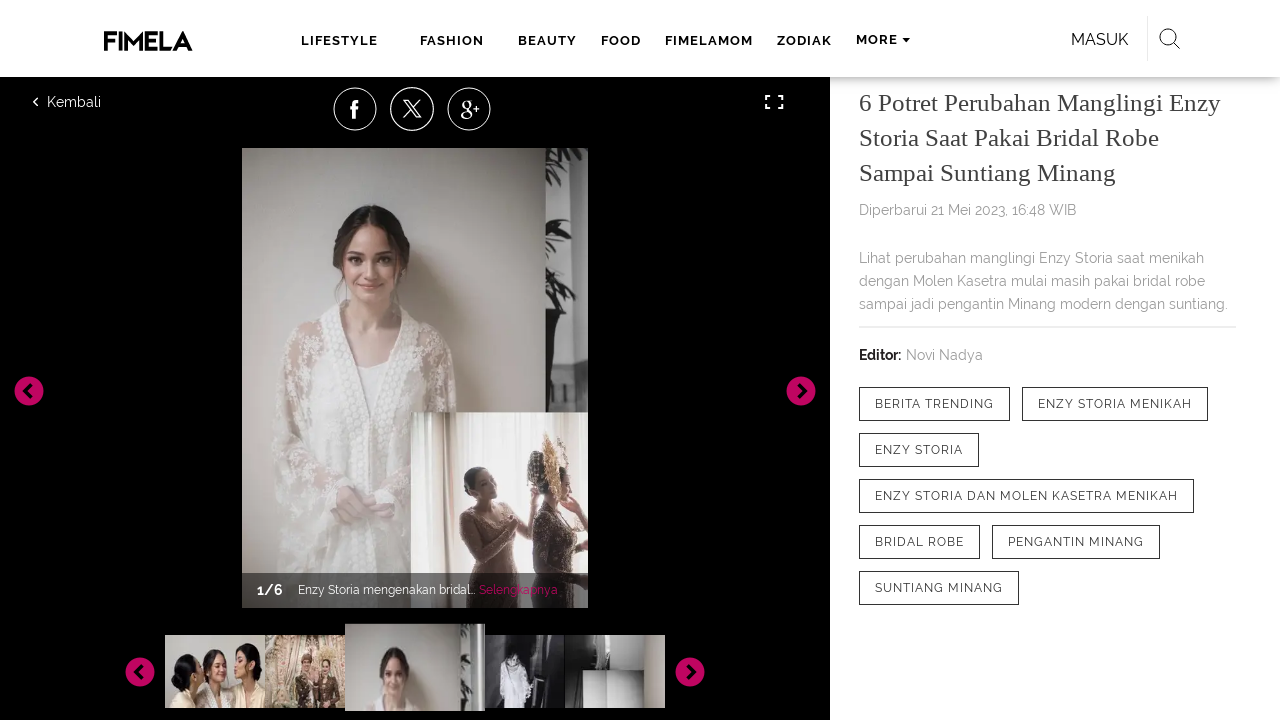

--- FILE ---
content_type: text/html; charset=UTF-8
request_url: https://www.fimela.com/photo/read/5293040/6-potret-perubahan-manglingi-enzy-storia-saat-pakai-bridal-robe-sampai-suntiang-minang
body_size: 40225
content:
<!DOCTYPE html><html lang="id"><head><title>6 Potret Perubahan Manglingi Enzy Storia Saat Pakai Bridal Robe Sampai Suntiang Minang</title><meta charset="utf-8"><meta name="viewport" content="width=1040"><meta name="adx:sections" content="photo/beauty"><meta name="title" content="6 Potret Perubahan Manglingi Enzy Storia Saat Pakai Bridal Robe Sampai Suntiang Minang"><meta name="description" content="Lihat perubahan manglingi Enzy Storia saat menikah dengan Molen Kasetra mulai masih pakai bridal robe sampai jadi pengantin Minang modern dengan suntiang."><meta name="keywords" content="Berita Trending, Enzy Storia menikah,  Enzy Storia, Enzy Storia dan Molen Kasetra Menikah, bridal robe, Pengantin Minang, Suntiang Minang"><meta name="robots" content="index,follow">
<meta name="googlebot" content="index,follow">
<meta name="googlebot-news" content="index,follow">
<meta content="Fimela.com" name="author">
<meta content="id" name="language">
<meta content="id" name="geo.country">
<meta content="Indonesia" name="geo.placename">
<meta content="id" name="geo.country">
<meta http-equiv="content-language" content="In-Id">
<meta name="ahrefs-site-verification" content="f0fc43bd1544ebba3e78fc1e77762d498b5372669d65bdbcf5752af599a5d05b">
<meta name="p:domain_verify" content="fa983d7ffdf5d258555a855fa9e739a5">
<meta name="facebook-domain-verification" content="usnxus1dagqn9yoc854wl9m98yw6x9">
<meta name="p:domain_verify" content="7df1dc04403decc5acb2bad1f9671fbd">
<meta property="fb:pages" content="152873974738167">
<meta property="article:published_time" content="2023-05-21T16:34:40+07:00">
<link rel="preconnect" href="https://securepubads.g.doubleclick.net">
<meta name="robots" content="max-image-preview:large"><meta property="og:site_name" content="fimela.com"><meta property="og:url" content="https://www.fimela.com/photo/read/5293040/6-potret-perubahan-manglingi-enzy-storia-saat-pakai-bridal-robe-sampai-suntiang-minang"><meta property="og:title" content="6 Potret Perubahan Manglingi Enzy Storia Saat Pakai Bridal Robe Sampai Suntiang Minang"><meta property="og:description" content="Lihat perubahan manglingi Enzy Storia saat menikah dengan Molen Kasetra mulai masih pakai bridal robe sampai jadi pengantin Minang modern dengan suntiang."><meta property="article:modified_time" content="2023-05-21T16:48:34+07:00"><meta property="og:updated_time" content="2023-05-21T16:48:34+07:00"><meta property="fb:app_id" content="470143334138991"><meta property="og:type" content="article"><meta property="og:image" content="https://cdn1-production-images-kly.akamaized.net/PF-39tkPalmqe4JtokQSCalRoBc=/1200x675/smart/filters:quality(75):strip_icc():format(jpeg)/kly-media-production/medias/4435153/original/095871700_1684662514-enzystoria_348163372_1678069929271989_4242174506470490348_n.jpeg"><meta name="twitter:card" content="summary_large_image"><meta name="twitter:site" content="@FIMELAdotcom"><meta name="twitter:creator" content="@FIMELAdotcom"><meta name="twitter:title" content="6 Potret Perubahan Manglingi Enzy Storia Saat Pakai Bridal Robe Sampai Suntiang Minang"><meta name="twitter:description" content="Lihat perubahan manglingi Enzy Storia saat menikah dengan Molen Kasetra mulai masih pakai bridal robe sampai jadi pengantin Minang modern dengan suntiang."><meta name="twitter:image" content="https://cdn1-production-images-kly.akamaized.net/PF-39tkPalmqe4JtokQSCalRoBc=/1200x675/smart/filters:quality(75):strip_icc():format(jpeg)/kly-media-production/medias/4435153/original/095871700_1684662514-enzystoria_348163372_1678069929271989_4242174506470490348_n.jpeg"><meta name="twitter:domain" content="fimela.com"><meta name="twitter:url" content="https://www.fimela.com/photo/read/5293040/6-potret-perubahan-manglingi-enzy-storia-saat-pakai-bridal-robe-sampai-suntiang-minang"><script>window.adblockExists=true;</script><script defer async src="https://cdn-production-assets-kly.akamaized.net/builds/advertisement.df330292.js"></script><link rel="dns-prefetch" href="//cdn0-production-assets-kly.akamaized.net"><link rel="dns-prefetch" href="//cdn1-production-assets-kly.akamaized.net"><link rel="dns-prefetch" href="//cdn0-production-images-kly.akamaized.net"><link rel="dns-prefetch" href="//cdn1-production-images-kly.akamaized.net"><link rel="dns-prefetch" href="//cdn-a.production.vidio.static6.com"><link rel="alternate" type="application/rss+xml" href="https://feed.fimela.com/rss/photo/beauty" data-cache-key="https_fimela.com:bump:xhp_ui__rss_discover:b5e35bce15b0006841fd87a018e73c2b:1123" data-cache-ttl="5" data-component-name="ui:rss-discover"><link rel="alternate" type="application/rss+xml" href="https://feed.fimela.com/rss/photo"><link rel="alternate" type="application/rss+xml" href="https://feed.fimela.com/rss/lifestyle"><link rel="alternate" type="application/rss+xml" href="https://feed.fimela.com/rss/fashion"><link rel="alternate" type="application/rss+xml" href="https://feed.fimela.com/rss/beauty"><link rel="alternate" type="application/rss+xml" href="https://feed.fimela.com/rss/food"><link rel="alternate" type="application/rss+xml" href="https://feed.fimela.com/rss/fimelamom"><link rel="alternate" type="application/rss+xml" href="https://feed.fimela.com/rss/info"><link rel="alternate" type="application/rss+xml" href="https://feed.fimela.com/rss/entertainment"><link rel="alternate" type="application/rss+xml" href="https://feed.fimela.com/rss/relationship"><link rel="alternate" type="application/rss+xml" href="https://feed.fimela.com/rss/video"><link rel="alternate" type="application/rss+xml" href="https://feed.fimela.com/rss/health"><link rel="alternate" type="application/rss+xml" href="https://feed.fimela.com/rss/fimelahood"><link rel="canonical" href="https://www.fimela.com/photo/read/5293040/6-potret-perubahan-manglingi-enzy-storia-saat-pakai-bridal-robe-sampai-suntiang-minang"><link rel="alternate" media="only screen and (max-width: 640px)" href="https://m.fimela.com/photo/read/5293040/6-potret-perubahan-manglingi-enzy-storia-saat-pakai-bridal-robe-sampai-suntiang-minang"><link rel="amphtml" href="https://www.fimela.com/amp/5293040/6-potret-perubahan-manglingi-enzy-storia-saat-pakai-bridal-robe-sampai-suntiang-minang" data-component-name="amp:html:link"><link rel="apple-touch-icon" sizes="57x57" href="https://cdn-production-assets-kly.akamaized.net/assets/images/fimela/favicons/apple-icon-57x57.png"><link rel="apple-touch-icon" sizes="60x60" href="https://cdn-production-assets-kly.akamaized.net/assets/images/fimela/favicons/apple-icon-60x60.png"><link rel="apple-touch-icon" sizes="72x72" href="https://cdn-production-assets-kly.akamaized.net/assets/images/fimela/favicons/apple-icon-72x72.png"><link rel="apple-touch-icon" sizes="76x76" href="https://cdn-production-assets-kly.akamaized.net/assets/images/fimela/favicons/apple-icon-76x76.png"><link rel="apple-touch-icon" sizes="114x114" href="https://cdn-production-assets-kly.akamaized.net/assets/images/fimela/favicons/apple-icon-114x114.png"><link rel="apple-touch-icon" sizes="120x120" href="https://cdn-production-assets-kly.akamaized.net/assets/images/fimela/favicons/apple-icon-120x120.png"><link rel="apple-touch-icon" sizes="144x144" href="https://cdn-production-assets-kly.akamaized.net/assets/images/fimela/favicons/apple-icon-144x144.png"><link rel="apple-touch-icon" sizes="152x152" href="https://cdn-production-assets-kly.akamaized.net/assets/images/fimela/favicons/apple-icon-152x152.png"><link rel="apple-touch-icon" sizes="180x180" href="https://cdn-production-assets-kly.akamaized.net/assets/images/fimela/favicons/apple-icon-180x180.png"><link rel="icon" type="image/png" href="https://cdn-production-assets-kly.akamaized.net/assets/images/fimela/favicons/favicon-32x32.png" sizes="32x32"><link rel="icon" type="image/png" href="https://cdn-production-assets-kly.akamaized.net/assets/images/fimela/favicons/android-chrome-192x192.png" sizes="192x192"><link rel="icon" type="image/png" href="https://cdn-production-assets-kly.akamaized.net/assets/images/fimela/favicons/favicon-96x96.png" sizes="96x96"><link rel="icon" type="image/png" href="https://cdn-production-assets-kly.akamaized.net/assets/images/fimela/favicons/favicon-16x16.png" sizes="16x16"><link rel="manifest" href="https://cdn-production-assets-kly.akamaized.net/assets/images/fimela/favicons/manifest.json"><link rel="shortcut icon" href="https://cdn-production-assets-kly.akamaized.net/assets/images/fimela/favicons/favicon.ico"><meta name="msapplication-TileColor" content="#da532c"><meta name="msapplication-TileImage" content="https://cdn-production-assets-kly.akamaized.net/assets/images/fimela/favicons/ms-icon-144x144.png"><meta name="msapplication-config" content="https://cdn-production-assets-kly.akamaized.net/assets/images/fimela/favicons/browserconfig.xml"><meta name="theme-color" content="#ffffff"><link rel="stylesheet" type="text/css" href="https://cdn-production-assets-kly.akamaized.net/builds/fimela.ced5e16a.css" /><link rel="preload" as="style" onload="this.onload=null;this.rel='stylesheet'" id="custom-style" type="text/css" href="https://cdn-production-assets-kly.akamaized.net/custom_scripts/20260122142709.desktop.fimela.css" /><noscript><link rel="stylesheet" href="https://cdn-production-assets-kly.akamaized.net/custom_scripts/20260122142709.desktop.fimela.css" id="custom-style"></noscript><script>function ready(fn) {if (document.readyState != 'loading'){fn();} else {document.addEventListener('DOMContentLoaded', fn);}}</script><script src="https://ajax.googleapis.com/ajax/libs/jquery/2.1.0/jquery.min.js"></script><script type="text/javascript" data-component-name="script:local-jquery">window.jQuery || document.write("<script src='https://www.fimela.com/assets/javascripts/vendor/jquery.min.js'><\/script>"); </script><script>window.dataLayer = window.dataLayer || [];</script><script type="text/javascript">var liputan6_id_site_id = "7";
var liputan6_id_client_id = "6";
var liputan6_id_client_token = "a87fc8f4e9a33eb95d1419541734fc4b";</script><script>(function(w,d,s,l,i){w[l]=w[l]||[];w[l].push({'gtm.start':
new Date().getTime(),event:'gtm.js'});var f=d.getElementsByTagName(s)[0],
j=d.createElement(s),dl=l!='dataLayer'?'&l='+l:'';j.async=true;j.src=
'https://www.googletagmanager.com/gtm.js?id='+i+dl;f.parentNode.insertBefore(j,f);
})(window,document,'script','dataLayer','GTM-PDJLBKS');</script><!--[if lte IE 8]><script   type="text/javascript" src="https://cdn-production-assets-kly.akamaized.net/builds/html5shiv.8d229fe9.js"></script><![endif]--><script type="text/javascript"> window.kmklabs = {};  window.kmklabs.env = 'production';  window.kmklabs.baseAssetsUrl = 'https://cdn-production-assets-kly.akamaized.net/assets';  window.kmklabs.gtm = {"articleId":5293040,"articleTitle":"6-potret-perubahan-manglingi-enzy-storia-saat-pakai-bridal-robe-sampai-suntiang-minang","category":"article","editors":"Novi Nadya","editorialType":"editorial","embedVideo":"no","pageTitle":"6 Potret Perubahan Manglingi Enzy Storia Saat Pakai Bridal Robe Sampai Suntiang Minang - Photo Fimela.com","publicationDate":"2023-05-21","publicationTime":"16:34:40","subCategory":"beauty","subSubCategory":"","tag":"Berita Trending|Enzy Storia menikah| Enzy Storia|Enzy Storia dan Molen Kasetra Menikah|bridal robe|Pengantin Minang|Suntiang Minang","authors":{"type":"photographer","names":"Fimela Editor"},"numberOfWords":114,"enabled":true,"log":false,"imageCreation":false,"type":"photoObjectLoader","videos":[],"photos":{"photo_1":{"photo_id":4435153,"create_date":"21-05-2023","photographer":"Fimela Editor","photo_type":"photo_gallery"},"photo_2":{"photo_id":4435154,"create_date":"21-05-2023","photographer":"Fimela Editor","photo_type":"photo_gallery"},"photo_3":{"photo_id":4435155,"create_date":"21-05-2023","photographer":"Fimela Editor","photo_type":"photo_gallery"},"photo_4":{"photo_id":4435156,"create_date":"21-05-2023","photographer":"Fimela Editor","photo_type":"photo_gallery"},"photo_5":{"photo_id":4435157,"create_date":"21-05-2023","photographer":"Fimela Editor","photo_type":"photo_gallery"},"photo_6":{"photo_id":4435158,"create_date":"21-05-2023","photographer":"Fimela Editor","photo_type":"photo_gallery"}},"partner":"","isSEO":false,"reporters":"","photographers":"Fimela Editor","isLiveReport":false,"liveReportTag":"","brand":"","videoSource":"","content_ai":0,"isTableOfContent":false,"nais_creator":"","isArticleReference":false,"team_id":"","special_content_id":"","isFeature":false};  window.kmklabs.visitor = {"publicationDate":"2023-05-21","publicationTime":"16:34:40","tag":["berita trending","enzy storia menikah"," enzy storia","enzy storia dan molen kasetra menikah","bridal robe","pengantin minang","suntiang minang"],"subCategory":"beauty","subSubCategory":"","type":"PhotoGallery","pageType":"ReadPage","age":"","gender":"","title":"6-potret-perubahan-manglingi-enzy-storia-saat-pakai-bridal-robe-sampai-suntiang-minang","platform":"Desktop","site":"fimela","isAdultContent":false};  window.kmklabs.platform = 'Desktop';  window.kmklabs.pageType = 'ReadPage';  window.kmklabs.channel = {"id":1021,"name":"Photo","full_slug":"photo"};  window.kmklabs.listSubChannel = [{"name":"FimelaMom","slug":"fimelamom"},{"name":"Entertainment","slug":"entertainment"},{"name":"Lifestyle","slug":"lifestyle"},{"name":"Fashion","slug":"fashion"},{"name":"Beauty","slug":"beauty"},{"name":"FimelaHood","slug":"fimelahood"},{"name":"Citra Goes 2 Japan","slug":"citra-goes-2-japan"},{"name":"Fimela Flash","slug":"fimela-flash"},{"name":"Parenting","slug":"parenting"},{"name":"Info","slug":"info"},{"name":"Food","slug":"food"},{"name":"Relationship","slug":"relationship"},{"name":"Health","slug":"health"},{"name":"Photo","slug":"photo"}];  window.kmklabs.category = {"id":1123,"name":"Beauty","full_slug":"photo\/beauty"};  window.kmklabs.article = {"id":5293040,"title":"6 Potret Perubahan Manglingi Enzy Storia Saat Pakai Bridal Robe Sampai Suntiang Minang","type":"PhotoGallery","shortDescription":"Lihat perubahan manglingi Enzy Storia saat menikah dengan Molen Kasetra mulai masih pakai bridal robe sampai jadi pengantin Minang modern dengan suntiang.","keywords":"Berita Trending,Enzy Storia menikah, Enzy Storia,Enzy Storia dan Molen Kasetra Menikah,bridal robe,Pengantin Minang,Suntiang Minang","isAdvertorial":false,"isMultipage":true,"isAdultContent":false,"isDisableinteractions":false,"verifyAge":false,"publishDate":"2023-05-21 16:34:40","main_keyword":""};  window.kmklabs.site = 'fimela';  window.kmklabs.dmpSegments = {"tw019h508":["lifestyle relationship \/ personality"],"tzh1jktow":["lifestyle relationship \/ relationship \/ love"],"tzlytf64c":["lifestyle relationship \/ food \/ culinary","lifestyle relationship \/ food \/ recipe"],"tzlz95r0n":["lifestyle relationship \/ food \/ tips","lifestyle relationship \/ sexuality \/ tips"],"tsais9e6x":["fashion style"],"tzl02g0bl":["beauty health"],"tsahjm7yw":["news entertainment \/ celebrity"]}; window.kmklabs.multiplePageCount = 6; window.kmklabs.tag = {"is_topic":false,"name":"Berita Trending|Enzy Storia menikah| Enzy Storia|Enzy Storia dan Molen Kasetra Menikah|bridal robe|Pengantin Minang|Suntiang Minang","slug":"berita-trending|enzy-storia-menikah|enzy-storia|enzy-storia-dan-molen-kasetra-menikah|bridal-robe|pengantin-minang|suntiang-minang","topic_type":""}; window.gaPrefix = "ReadPage::Photo";
 window.kmklabs.toggle = {"disableVirtualpvPhoto":false,"lip6DelayPaging":false,"checkDuplicateCms":false,"cmsCheckAllTag":false,"lip6NoPageLoad":true,"disableVirtualPVFimela":true,"editorForMediaDescription":true,"updateGaLiputan":true,"parameterURL":true,"parameterURLIndex":false,"adminOtosiaSubdomain":false,"multipleAISource":true,"newLiveReport":true,"autoSaveArticle":true,"newRuleRatingRecipe":false,"liputan62025Theme":true,"liputan62025ThemeByParam":false,"enableSmartSearch":false,"seamlessPaging":true,"pagination2Page":true}; </script><script defer  type="text/javascript" src="https://cdn-production-assets-kly.akamaized.net/builds/gtm.f8aa0d37.js"></script><link rel="manifest" href="https://cdn-production-assets-kly.akamaized.net//manifest.json" /><script src="https://cdn.onesignal.com/sdks/OneSignalSDK.js" async defer></script>
            <script>
            oneSignalInitialized = false;
            window.addEventListener("load", function() {
                if (!$ || !$.fn || !$.fn.scroll){return;};
                $(window).scroll(function() {
                    if (oneSignalInitialized) {return;};
                    oneSignalInitialized = true;
                    var OneSignal = window.OneSignal || [];
                        OneSignal.push(function() {
                            OneSignal.init({
                            appId: "ead0809f-f804-40f0-b207-30e7b25b6e6c",
                        });
                    });
                });
            });
            </script><script type="text/javascript">window.kmklabs.related_system = 'tag';
document.addEventListener("DOMContentLoaded", function(){
    if (window.window.screen.availWidth < 1020) {
        document.querySelector('html').style.minWidth = 'unset';
        document.querySelector('body').style.minWidth = 'unset';
    }
});
</script>
<style>
#div-gpt-ad-fimela-billboard-oop,
.article-ad.article-ad_ad-lb,
.channel-ad.channel-ad_ad-lb
#div-gpt-ad-sc-paging-placeholder {
    background-color: #FFFFFF;
}
#div-gpt-ad-fimela-billboard-oop {
    min-height: 200px;
    min-width: 980px;
}
#div-gpt-ad-fimela-lb-1 {
    margin: 40px auto 0 auto;
    background-color: #FFFFFF;
    min-height: 250px;
    min-width: 970px;
    display: flex;
}
.channel-ad.channel-ad_ad-lb,
.article-ad.article-ad_ad-lb {
    min-height: 90px;
    min-width: 970px;
}
div#div-gpt-ad-sc-placeholder,
div#div-gpt-ad-sc2-placeholder,
div#div-gpt-ad-sc-paging-placeholder {
    min-width: 270px;
}

html > body {
    padding-top: 5px !important;
}

.category-fimelamom a.navbar--top--logo__link {
    height: 75px;
}

.category-fimelamom img.navbar--top--logo__image {
    width: 438px;
    height: auto;
}
</style>
<script>; window.gaSendEvent = function(event, category, action, label, fieldsObject) {
    window.ga && window.ga('kmkGATracker.send', 'event', category, action, label, fieldsObject);
}; window.clickEvent = function (category, action, label){
    window.ga && window.ga('kmkGATracker.send','event', category, action, label);
}; </script><style>
    div.advertisement-placeholder {
        text-align: center;
        padding-bottom: 20px;
        display: flex;
        flex-direction: column;
        justify-content: center;
    }
    div.advertisement-text p {
        margin: 0;
        font-family: Open Sans;
        font-style: normal;
        font-weight: normal;
        font-size: 10px;
        line-height: 20px;
        color: #999999;
    }
    div.advertisement-banner {
        margin: 0px auto;
    }
    div#div-gpt-ad-sc-placeholder, div#div-gpt-ad-sc2-placeholder, div#div-gpt-ad-sc-paging-placeholder {
        min-height: 270px;
    }
    div#div-gpt-ad-hp-placeholder, div#div-gpt-ad-hp2-placeholder {
        min-height: 620px;
    }
    div#div-gpt-ad-contextual-placeholder {
        min-height: 550px;
    }
    div#div-gpt-ad-sc-placeholder div.advertisement-banner, div#div-gpt-ad-sc2-placeholder div.advertisement-banner {
        margin: 0px auto;
    }
    div#div-gpt-ad-mgid-inarticle-placeholder{
        background: #F5F5F5;
        padding-bottom: unset !important;
        min-height: 225px;
    }
    div#div-gpt-ad-mgid-underarticle-placeholder{
        background: #F5F5F5;
        padding-bottom: unset !important;
        min-height: 480px;
    }
</style></head><body class="articles show category-photo immersive"><noscript><iframe src="https://www.googletagmanager.com/ns.html?id=GTM-PDJLBKS" height="0" width="0" style="display:none;visibility:hidden"></iframe></noscript><!-- temporary make this to xbt block, cause there still no asset for popup in clickdoctor --><div class="authentication--popup" data-component-name="desktop:authentication:popup"><div class="authentication--popup__background"></div><div class="authentication--popup__content"><div class="authentication--popup__header">Sukses</div><div class="authentication--popup__image"></div><p class="authentication--popup__info"></p><div class="authentication--popup__close" id="popup-close"><i class="i-close-login"></i></div></div></div><header class="photo-slim-header" role="banner"><div class="navbar--menu-slim" role="menu" data-cache-key="https_fimela.com:bump:xhp_desktop__navbar__menu_slim:391c12f178aac9b937682daa5b91e63e:4:App\Publishing\Lib\Collections\Categories\Navigation:fimela::94128f136c92f00f9c07709d6e40b140:cat_id#1123" data-cache-ttl="120" data-component-name="desktop:navbar:menu-slim"><div class="navbar--menu-slim__wrapper"><div class="navbar--menu-slim__list-wrapper js-parent-more-menu"><ul class="navbar--menu-slim__list js-more-menu js-top-nav-list"><li class="navbar--menu-slim--item navbar--menu-slim--item_logo-slim"><a class="navbar--menu-slim--item__link navbar--menu-slim--item__link_logo-slim js-navbar-item-slim-link" href="https://www.fimela.com" title="home"><i class="i-logo-slim navbar--menu-slim__logo-slim"></i></a></li><li class="fimela--header--menu__item"><a class="ui--a lifestyle fimela--header--menu__link" href="/lifestyle" title="lifestyle">lifestyle</a></li><li class="fimela--header--menu__item"><a class="ui--a fashion fimela--header--menu__link" href="/fashion" title="fashion">fashion</a></li><li class="fimela--header--menu__item"><a class="ui--a beauty fimela--header--menu__link" href="/beauty" title="beauty">beauty</a></li><li class="fimela--header--menu__item"><a class="ui--a food fimela--header--menu__link" href="/food" title="food">food</a></li><li class="fimela--header--menu__item"><a class="ui--a fimelamom fimela--header--menu__link" href="/fimelamom" title="fimelamom">fimelamom</a></li><li class="fimela--header--menu__item"><a class="ui--a info fimela--header--menu__link" href="/info" title="info">info</a></li><li class="fimela--header--menu__item"><span>More</span><i class="fimela--header--menu__icon_fimela i-arrow-dropdown"></i><ul class="dropdown-menu fimela--header--menu__more_sub_menu" role="menu"><li class="fimela--header--menu__item__more_sub_menu"><a href="/entertainment" class="Entertainment fimela--header--menu__item__more_link_sub_menu" title="Entertainment">Entertainment</a></li><li class="fimela--header--menu__item__more_sub_menu"><a href="/relationship" class="Relationship fimela--header--menu__item__more_link_sub_menu" title="Relationship">Relationship</a></li><li class="fimela--header--menu__item__more_sub_menu"><a href="/photo" class="Photo fimela--header--menu__item__more_link_sub_menu" title="Photo">Photo</a></li><li class="fimela--header--menu__item__more_sub_menu"><a href="/video" class="Video fimela--header--menu__item__more_link_sub_menu" title="Video">Video</a></li><li class="fimela--header--menu__item__more_sub_menu"><a href="/health" class="Health fimela--header--menu__item__more_link_sub_menu" title="Health">Health</a></li><li class="fimela--header--menu__item__more_sub_menu"><a href="/fimelahood" class="FimelaHood fimela--header--menu__item__more_link_sub_menu" title="FimelaHood">FimelaHood</a></li></ul></li></ul></div><div class="navbar--menu-slim--right" data-component="desktop:navbar:menu-slim:right" data-component-name="desktop:navbar:menu-slim:right"><div class="fimela--header--search" data-component="desktop:fimela:header:search" data-component-name="desktop:fimela:header:search"><div class="fimela--header--search__login" id="user-menu-container" data-login-url="https://www.liputan6.id/login/application?client_id=4&amp;client_secret=78ba6e06431d9b58194e4c63627db5b0&amp;thirdparty=1&amp;redirect=https%3A%2F%2Fwww.fimela.com%2Fauth%2Fyouniverse%2Fsuccess"></div><div class="fimela--header--search__main js-fimela-search"><i class="fimela--header--search__icon i-search"></i><span class="fimela--header--search__text">search</span></div><div class="fimela--header--search__close js-fimela-search-close"><i class="fimela--header--search__close-icon i-close-search"></i></div></div><div class="fimela--header--form-search js-fimela-form-search" data-component-name="desktop:fimela:header:form-search"><form action="/search" class="fimela--header--form-search__main"><input type="text" name="q" class="fimela--header--form-search__input js-fimela-search-input" placeholder="Search Here..."></form><div class="fimela--header--form-search__block-area"></div></div></div></div></div></header><div class="read-page-upper" data-cache-key="https_fimela.com:bump:xhp_desktop__read_page__read_page_upper:e79b76d7f4eef6524087a6254eb2e23f:PhotoGallery#5293040_1684662518:new_style:image_delayed" data-cache-ttl="120" data-component-name="desktop:read-page:read-page-upper"><div class="photo-container"><div class="photo-container__gallery"><div class="read-page--photo-tag--top" data-component="desktop:read-page:photo-tag:top" data-component-name="desktop:read-page:photo-tag:top"><div class="read-page--photo-tag--top__buttons left"><a title="Kembali" class="read-page--photo-tag--top__buttons-icons read-page--photo-tag--top__buttons-back" href="https://www.fimela.com/photo"><i class="i-left-arrow-circle"></i><span></span></a></div><div class="read-page--photo-tag--social-share" data-component-name="desktop:read-page:photo-tag:social-share"><ul class="read-page--photo-tag--social-share__list"><li class="read-page--photo-tag--social-share__list-item" data-position="facebook"><a class="read-page--photo-tag--social-share__link read-page--photo-tag--social-share__link_facebook js-photo-tag--social-share" href="https://www.facebook.com/sharer/sharer.php?u=https://www.fimela.com/photo/read/5293040/6-potret-perubahan-manglingi-enzy-storia-saat-pakai-bridal-robe-sampai-suntiang-minang%3Fpage%3D1%26utm_source%3DDesktop%26utm_medium%3Dfacebook%26utm_campaign%3Dshare" data-popup-share="" rel="nofollow"><i class="read-page--photo-tag--social-share__icon i-photo-facebook"></i></a></li><li class="read-page--photo-tag--social-share__list-item" data-position="twitter"><a class="read-page--photo-tag--social-share__link read-page--photo-tag--social-share__link_twitter js-photo-tag--social-share" href="https://twitter.com/intent/tweet?text=https://www.fimela.com/photo/read/5293040/6-potret-perubahan-manglingi-enzy-storia-saat-pakai-bridal-robe-sampai-suntiang-minang%3Fpage%3D1%26utm_source%3DDesktop%26utm_medium%3Dtwitter%26utm_campaign%3Dshare" data-popup-share="" rel="nofollow"><i class="read-page--photo-tag--social-share__icon i-photo-twitter"></i></a></li><li class="read-page--photo-tag--social-share__list-item" data-position="google-plus"><a class="read-page--photo-tag--social-share__link read-page--photo-tag--social-share__link_google-plus js-photo-tag--social-share" href="https://plus.google.com/share?url=https://www.fimela.com/photo/read/5293040/6-potret-perubahan-manglingi-enzy-storia-saat-pakai-bridal-robe-sampai-suntiang-minang%3Fpage%3D1%26utm_source%3DDesktop%26utm_medium%3Dgoogle%26utm_campaign%3Dshare" data-popup-share="" rel="nofollow"><i class="read-page--photo-tag--social-share__icon i-photo-gplus"></i></a></li><li class="read-page--photo-tag--social-share__list-item" data-position="email"><a class="read-page--photo-tag--social-share__link read-page--photo-tag--social-share__link_email" href="mailto:?to=&amp;subject=%5BFIMELA%5D%206%20Potret%20Perubahan%20Manglingi%20Enzy%20Storia%20Saat%20Pakai%20Bridal%20Robe%20Sampai%20Suntiang%20Minang&amp;body=https%3A%2F%2Fwww.fimela.com%2Fphoto%2Fread%2F5293040%2F6-potret-perubahan-manglingi-enzy-storia-saat-pakai-bridal-robe-sampai-suntiang-minang%3Fpage%3D1%26utm_source%3DDesktop%26utm_medium%3Dmail%26utm_campaign%3Dshare" rel="nofollow"><i class="read-page--photo-tag--social-share__icon i-photo-email"></i></a></li><li class="read-page--photo-tag--social-share__list-item" data-position="copy-link"><a class="read-page--photo-tag--social-share__link js-copy-link" href="https://www.fimela.com/photo/read/5293040/6-potret-perubahan-manglingi-enzy-storia-saat-pakai-bridal-robe-sampai-suntiang-minang?page=1&amp;utm_source=Desktop&amp;utm_medium=copy_link&amp;utm_campaign=share" rel="nofollow"><i class="read-page--photo-tag--social-share__icon i-photo-copy-link"></i></a></li></ul></div><div class="read-page--photo-tag--top__buttons right"><a title="Fullscreen" class="read-page--photo-tag--top__buttons-icons read-page--photo-tag--top__buttons-fullscreen"></a></div></div><div class="read-page--photo-tag--slider" data-component="desktop:read-page:photo-tag:slider" data-component-name="desktop:read-page:photo-tag:slider"><div class="read-page--photo-tag--slider__top js-top-slider"><figure class="read-page--photo-tag--slider__top__item read-page--photo-tag--slider__top__item_portrait " id="gallery-image-4435153" data-image="https://cdn1-production-images-kly.akamaized.net/oQwWMx2M5riofkYgdr_grBuOHoU=/535x710/smart/filters:quality(75):strip_icc():format(webp)/kly-media-production/medias/4435153/original/095871700_1684662514-enzystoria_348163372_1678069929271989_4242174506470490348_n.jpeg" data-description="Enzy Storia mengenakan bridal robe dari Lace by ARTKEA. [Foto: Instagram @enzystoria]" data-title="Enzy Storia" data-portrait="true" data-share-url="https://www.fimela.com/photo/read/5293040/6-potret-perubahan-manglingi-enzy-storia-saat-pakai-bridal-robe-sampai-suntiang-minang?photo=4435153" data-photo-id="?photo=4435153" data-copy-link-url="https://www.fimela.com/photo/read/5293040/6-potret-perubahan-manglingi-enzy-storia-saat-pakai-bridal-robe-sampai-suntiang-minang" data-page="1"><div class="read-page--photo-tag--slider__top__item__wrapper"><picture class="read-page--photo-tag--slider__picture"><img src="https://cdn1-production-images-kly.akamaized.net/oQwWMx2M5riofkYgdr_grBuOHoU=/535x710/smart/filters:quality(75):strip_icc():format(webp)/kly-media-production/medias/4435153/original/095871700_1684662514-enzystoria_348163372_1678069929271989_4242174506470490348_n.jpeg" width="535" height="710" alt="Enzy Storia mengenakan bridal robe dari Lace by ARTKEA. [Foto: Instagram @enzystoria]" class="read-page--photo-tag--slider__picture-img" data-width="535" data-height="710" data-template-var="image"></picture><div class="read-page--photo-tag--slider__top__item__desc"><div class="read-page--photo-tag--slider__top__item__page"><span class="js-page-number">1</span><span class="js-page-divider">/</span><span class="js-page-total">6</span></div><p class="read-page--photo-tag--slider__top__item__caption">Enzy Storia mengenakan bridal robe dari Lace by ARTKEA. [Foto: Instagram @enzystoria]</p><div class="read-page--photo-tag--slider__top__item__readmore"><a href="javascript:void(0)">Selengkapnya</a></div></div></div><div class="read-page--photo-tag--slider__top__item__overlay js-photo-tag-overlay"></div></figure><figure class="read-page--photo-tag--slider__top__item read-page--photo-tag--slider__top__item_portrait slick-slide" id="gallery-image-4435154" data-image="https://cdn1-production-images-kly.akamaized.net/CMwH-UeBwP3gmAwj3sHoaBZxnwI=/535x710/smart/filters:quality(75):strip_icc():format(webp)/kly-media-production/medias/4435154/original/002521200_1684662515-Screen_Shot_2023-05-21_at_16.18.33.jpg" data-description="Bridal robe yang dipilih Enzy memiliki potongan panjang dengan lengan terompet. [Foto: Instagram @enzystoria]" data-title="Enzy Storia" data-portrait="true" data-share-url="https://www.fimela.com/photo/read/5293040/6-potret-perubahan-manglingi-enzy-storia-saat-pakai-bridal-robe-sampai-suntiang-minang?photo=4435154" data-photo-id="?photo=4435154" data-copy-link-url="https://www.fimela.com/photo/read/5293040/6-potret-perubahan-manglingi-enzy-storia-saat-pakai-bridal-robe-sampai-suntiang-minang" data-page="2"><div class="read-page--photo-tag--slider__top__item__wrapper"><picture class="read-page--photo-tag--slider__picture"><img src="https://cdn-production-assets-kly.akamaized.net/assets/images/blank.png" width="535" height="710" data-src="https://cdn1-production-images-kly.akamaized.net/CMwH-UeBwP3gmAwj3sHoaBZxnwI=/535x710/smart/filters:quality(75):strip_icc():format(webp)/kly-media-production/medias/4435154/original/002521200_1684662515-Screen_Shot_2023-05-21_at_16.18.33.jpg" data-width="535" data-height="710" data-high-dpi="https://cdn1-production-images-kly.akamaized.net/ayx9lAgiC-2wJBG1UTjL_3Yuwd0=/1070x1420/smart/filters:quality(75):strip_icc():format(webp)/kly-media-production/medias/4435154/original/002521200_1684662515-Screen_Shot_2023-05-21_at_16.18.33.jpg" alt="Bridal robe yang dipilih Enzy memiliki potongan panjang dengan lengan terompet. [Foto: Instagram @enzystoria]" class="js-lazyload read-page--photo-tag--slider__picture-lazyload wide-image" data-template-var="image"></picture><div class="read-page--photo-tag--slider__top__item__desc"><div class="read-page--photo-tag--slider__top__item__page"><span class="js-page-number">1</span><span class="js-page-divider">/</span><span class="js-page-total">6</span></div><p class="read-page--photo-tag--slider__top__item__caption">Bridal robe yang dipilih Enzy memiliki potongan panjang dengan lengan terompet. [Foto: Instagram @enzystoria]</p><div class="read-page--photo-tag--slider__top__item__readmore"><a href="javascript:void(0)">Selengkapnya</a></div></div></div><div class="read-page--photo-tag--slider__top__item__overlay js-photo-tag-overlay"></div></figure><figure class="read-page--photo-tag--slider__top__item read-page--photo-tag--slider__top__item_portrait slick-slide" id="gallery-image-4435155" data-image="https://cdn0-production-images-kly.akamaized.net/VG4iYNg9fpH0QFEiExsRE-5kvOg=/535x710/smart/filters:quality(75):strip_icc():format(webp)/kly-media-production/medias/4435155/original/011415400_1684662515-enzystoria_348488075_276169614825100_7288094380138040766_n.jpeg" data-description="Enzy saat makeup untuk akad nikah bersama Makeup Artist Eva Lovira. Menggunakan jasa MUA yang sama dengan resepsi pernikahan Jessica Mila. [Foto: Instagram @enzystoria]" data-title="Enzy Storia" data-portrait="true" data-share-url="https://www.fimela.com/photo/read/5293040/6-potret-perubahan-manglingi-enzy-storia-saat-pakai-bridal-robe-sampai-suntiang-minang?photo=4435155" data-photo-id="?photo=4435155" data-copy-link-url="https://www.fimela.com/photo/read/5293040/6-potret-perubahan-manglingi-enzy-storia-saat-pakai-bridal-robe-sampai-suntiang-minang" data-page="3"><div class="read-page--photo-tag--slider__top__item__wrapper"><picture class="read-page--photo-tag--slider__picture"><img src="https://cdn-production-assets-kly.akamaized.net/assets/images/blank.png" width="535" height="710" data-src="https://cdn0-production-images-kly.akamaized.net/VG4iYNg9fpH0QFEiExsRE-5kvOg=/535x710/smart/filters:quality(75):strip_icc():format(webp)/kly-media-production/medias/4435155/original/011415400_1684662515-enzystoria_348488075_276169614825100_7288094380138040766_n.jpeg" data-width="535" data-height="710" data-high-dpi="https://cdn0-production-images-kly.akamaized.net/Ra0-YfHzzEl02J5ZlZIInfP0opM=/1070x1420/smart/filters:quality(75):strip_icc():format(webp)/kly-media-production/medias/4435155/original/011415400_1684662515-enzystoria_348488075_276169614825100_7288094380138040766_n.jpeg" alt="Enzy saat makeup untuk akad nikah bersama Makeup Artist Eva Lovira. Menggunakan jasa MUA yang sama dengan resepsi pernikahan Jessica Mila. [Foto: Instagram @enzystoria]" class="js-lazyload read-page--photo-tag--slider__picture-lazyload wide-image" data-template-var="image"></picture><div class="read-page--photo-tag--slider__top__item__desc"><div class="read-page--photo-tag--slider__top__item__page"><span class="js-page-number">1</span><span class="js-page-divider">/</span><span class="js-page-total">6</span></div><p class="read-page--photo-tag--slider__top__item__caption">Enzy saat makeup untuk akad nikah bersama Makeup Artist Eva Lovira. Menggunakan jasa MUA yang sama dengan resepsi pernikahan Jessica Mila. [Foto: Instagram @enzystoria]</p><div class="read-page--photo-tag--slider__top__item__readmore"><a href="javascript:void(0)">Selengkapnya</a></div></div></div><div class="read-page--photo-tag--slider__top__item__overlay js-photo-tag-overlay"></div></figure><figure class="read-page--photo-tag--slider__top__item read-page--photo-tag--slider__top__item_portrait slick-slide" id="gallery-image-4435156" data-image="https://cdn0-production-images-kly.akamaized.net/5sZ-akbY6YiQGH1fSOQlPvMhZto=/535x710/smart/filters:quality(75):strip_icc():format(webp)/kly-media-production/medias/4435156/original/035506500_1684662515-IMG-2713.jpeg" data-description="Enzy bersama Hesti Purwadinata, salah seoarang bridesmaid yang mengantarkan Enzy saat akad nikah. Aura pengantin sudah terpancar meski makeup dan rambut belum utuh. [Foto: Instagram @itsfrankywu]" data-title="Enzy Storia" data-portrait="true" data-share-url="https://www.fimela.com/photo/read/5293040/6-potret-perubahan-manglingi-enzy-storia-saat-pakai-bridal-robe-sampai-suntiang-minang?photo=4435156" data-photo-id="?photo=4435156" data-copy-link-url="https://www.fimela.com/photo/read/5293040/6-potret-perubahan-manglingi-enzy-storia-saat-pakai-bridal-robe-sampai-suntiang-minang" data-page="4"><div class="read-page--photo-tag--slider__top__item__wrapper"><picture class="read-page--photo-tag--slider__picture"><img src="https://cdn-production-assets-kly.akamaized.net/assets/images/blank.png" width="535" height="710" data-src="https://cdn0-production-images-kly.akamaized.net/5sZ-akbY6YiQGH1fSOQlPvMhZto=/535x710/smart/filters:quality(75):strip_icc():format(webp)/kly-media-production/medias/4435156/original/035506500_1684662515-IMG-2713.jpeg" data-width="535" data-height="710" data-high-dpi="https://cdn0-production-images-kly.akamaized.net/bZFYHUs9-AgtCoic3MRjv46ID0M=/1070x1420/smart/filters:quality(75):strip_icc():format(webp)/kly-media-production/medias/4435156/original/035506500_1684662515-IMG-2713.jpeg" alt="Enzy bersama Hesti Purwadinata, salah seoarang bridesmaid yang mengantarkan Enzy saat akad nikah. Aura pengantin sudah terpancar meski makeup dan rambut belum utuh. [Foto: Instagram @itsfrankywu]" class="js-lazyload read-page--photo-tag--slider__picture-lazyload wide-image" data-template-var="image"></picture><div class="read-page--photo-tag--slider__top__item__desc"><div class="read-page--photo-tag--slider__top__item__page"><span class="js-page-number">1</span><span class="js-page-divider">/</span><span class="js-page-total">6</span></div><p class="read-page--photo-tag--slider__top__item__caption">Enzy bersama Hesti Purwadinata, salah seoarang bridesmaid yang mengantarkan Enzy saat akad nikah. Aura pengantin sudah terpancar meski makeup dan rambut belum utuh. [Foto: Instagram @itsfrankywu]</p><div class="read-page--photo-tag--slider__top__item__readmore"><a href="javascript:void(0)">Selengkapnya</a></div></div></div><div class="read-page--photo-tag--slider__top__item__overlay js-photo-tag-overlay"></div></figure><figure class="read-page--photo-tag--slider__top__item read-page--photo-tag--slider__top__item_portrait slick-slide" id="gallery-image-4435157" data-image="https://cdn0-production-images-kly.akamaized.net/IDVQqb3BqRMtdzBmGly6HyjNQAI=/535x710/smart/filters:quality(75):strip_icc():format(webp)/kly-media-production/medias/4435157/original/057467100_1684662515-IMG-2712.jpeg" data-description="Enzy masih belum memakai lipstik merah, dan rambut bagian depan masih tergerai sebelum ditata dengan suntiang. [Foto: Instagram @itsfrankywu]" data-title="Enzy Storia" data-portrait="true" data-share-url="https://www.fimela.com/photo/read/5293040/6-potret-perubahan-manglingi-enzy-storia-saat-pakai-bridal-robe-sampai-suntiang-minang?photo=4435157" data-photo-id="?photo=4435157" data-copy-link-url="https://www.fimela.com/photo/read/5293040/6-potret-perubahan-manglingi-enzy-storia-saat-pakai-bridal-robe-sampai-suntiang-minang" data-page="5"><div class="read-page--photo-tag--slider__top__item__wrapper"><picture class="read-page--photo-tag--slider__picture"><img src="https://cdn-production-assets-kly.akamaized.net/assets/images/blank.png" width="535" height="710" data-src="https://cdn0-production-images-kly.akamaized.net/IDVQqb3BqRMtdzBmGly6HyjNQAI=/535x710/smart/filters:quality(75):strip_icc():format(webp)/kly-media-production/medias/4435157/original/057467100_1684662515-IMG-2712.jpeg" data-width="535" data-height="710" data-high-dpi="https://cdn0-production-images-kly.akamaized.net/G7gIA4q5c7lxhRCCi75nBqO-6Vs=/1070x1420/smart/filters:quality(75):strip_icc():format(webp)/kly-media-production/medias/4435157/original/057467100_1684662515-IMG-2712.jpeg" alt="Enzy masih belum memakai lipstik merah, dan rambut bagian depan masih tergerai sebelum ditata dengan suntiang. [Foto: Instagram @itsfrankywu]" class="js-lazyload read-page--photo-tag--slider__picture-lazyload wide-image" data-template-var="image"></picture><div class="read-page--photo-tag--slider__top__item__desc"><div class="read-page--photo-tag--slider__top__item__page"><span class="js-page-number">1</span><span class="js-page-divider">/</span><span class="js-page-total">6</span></div><p class="read-page--photo-tag--slider__top__item__caption">Enzy masih belum memakai lipstik merah, dan rambut bagian depan masih tergerai sebelum ditata dengan suntiang. [Foto: Instagram @itsfrankywu]</p><div class="read-page--photo-tag--slider__top__item__readmore"><a href="javascript:void(0)">Selengkapnya</a></div></div></div><div class="read-page--photo-tag--slider__top__item__overlay js-photo-tag-overlay"></div></figure><figure class="read-page--photo-tag--slider__top__item  slick-slide" id="gallery-image-4435158" data-image="https://cdn1-production-images-kly.akamaized.net/bSJAVOAayyka1qqIsmldmfXNmuE=/1231x710/smart/filters:quality(75):strip_icc():format(webp)/kly-media-production/medias/4435158/original/067732200_1684662515-evalovira_348318807_498765685709112_2878813321272844303_n.jpeg" data-description="Dan ini perubahan tampilan dari saat pakai bridal robe sampai jadi pengantin Minang modern dengan suntiang. [Foto: Instagram @evalovira]" data-title="Enzy Storia" data-portrait="false" data-share-url="https://www.fimela.com/photo/read/5293040/6-potret-perubahan-manglingi-enzy-storia-saat-pakai-bridal-robe-sampai-suntiang-minang?photo=4435158" data-photo-id="?photo=4435158" data-copy-link-url="https://www.fimela.com/photo/read/5293040/6-potret-perubahan-manglingi-enzy-storia-saat-pakai-bridal-robe-sampai-suntiang-minang" data-page="6"><div class="read-page--photo-tag--slider__top__item__wrapper"><picture class="read-page--photo-tag--slider__picture"><img src="https://cdn-production-assets-kly.akamaized.net/assets/images/blank.png" width="1231" height="710" data-src="https://cdn1-production-images-kly.akamaized.net/bSJAVOAayyka1qqIsmldmfXNmuE=/1231x710/smart/filters:quality(75):strip_icc():format(webp)/kly-media-production/medias/4435158/original/067732200_1684662515-evalovira_348318807_498765685709112_2878813321272844303_n.jpeg" data-width="1231" data-height="710" data-high-dpi="https://cdn1-production-images-kly.akamaized.net/e6ZHqcvbuIFB2bSTjhUkCtTrglQ=/2462x1420/smart/filters:quality(75):strip_icc():format(webp)/kly-media-production/medias/4435158/original/067732200_1684662515-evalovira_348318807_498765685709112_2878813321272844303_n.jpeg" alt="Dan ini perubahan tampilan dari saat pakai bridal robe sampai jadi pengantin Minang modern dengan suntiang. [Foto: Instagram @evalovira]" class="js-lazyload read-page--photo-tag--slider__picture-lazyload wide-image" data-template-var="image"></picture><div class="read-page--photo-tag--slider__top__item__desc"><div class="read-page--photo-tag--slider__top__item__page"><span class="js-page-number">1</span><span class="js-page-divider">/</span><span class="js-page-total">6</span></div><p class="read-page--photo-tag--slider__top__item__caption">Dan ini perubahan tampilan dari saat pakai bridal robe sampai jadi pengantin Minang modern dengan suntiang. [Foto: Instagram @evalovira]</p><div class="read-page--photo-tag--slider__top__item__readmore"><a href="javascript:void(0)">Selengkapnya</a></div></div></div><div class="read-page--photo-tag--slider__top__item__overlay js-photo-tag-overlay"></div></figure></div><div class="read-page--photo-tag--slider__wrapper"><div class="read-page--photo-tag--slider__bottom js-bottom-slider"><figure class="read-page--photo-tag--slider__bottom__item read-page--photo-tag--slider__bottom__item_portrait " id="gallery-image-4435153" data-image="https://cdn1-production-images-kly.akamaized.net/9FTYQoFNIXFY5lCnlPexhk-Dd5k=/130x73/smart/filters:quality(75):strip_icc():format(webp)/kly-media-production/medias/4435153/original/095871700_1684662514-enzystoria_348163372_1678069929271989_4242174506470490348_n.jpeg" data-description="Enzy Storia mengenakan bridal robe dari Lace by ARTKEA. [Foto: Instagram @enzystoria]" data-title="Enzy Storia" data-portrait="true" data-share-url="https://www.fimela.com/photo/read/5293040/6-potret-perubahan-manglingi-enzy-storia-saat-pakai-bridal-robe-sampai-suntiang-minang?photo=4435153" data-photo-id="?photo=4435153" data-copy-link-url="https://www.fimela.com/photo/read/5293040/6-potret-perubahan-manglingi-enzy-storia-saat-pakai-bridal-robe-sampai-suntiang-minang" data-page="1"><div class="read-page--photo-tag--slider__bottom__item__wrapper"><picture class="read-page--photo-tag--slider__picture"><img src="https://cdn1-production-images-kly.akamaized.net/9FTYQoFNIXFY5lCnlPexhk-Dd5k=/130x73/smart/filters:quality(75):strip_icc():format(webp)/kly-media-production/medias/4435153/original/095871700_1684662514-enzystoria_348163372_1678069929271989_4242174506470490348_n.jpeg" width="130" height="73" alt="Enzy Storia mengenakan bridal robe dari Lace by ARTKEA. [Foto: Instagram @enzystoria]" class="read-page--photo-tag--slider__picture-img" data-width="130" data-height="73" data-template-var="image"></picture></div><div class="read-page--photo-tag--slider__bottom__item__overlay js-photo-tag-overlay"></div></figure><figure class="read-page--photo-tag--slider__bottom__item read-page--photo-tag--slider__bottom__item_portrait slick-slide" id="gallery-image-4435154" data-image="https://cdn1-production-images-kly.akamaized.net/7_Xh4rgOtRZpycHbNm3ZHzJZKTY=/130x73/smart/filters:quality(75):strip_icc():format(webp)/kly-media-production/medias/4435154/original/002521200_1684662515-Screen_Shot_2023-05-21_at_16.18.33.jpg" data-description="Bridal robe yang dipilih Enzy memiliki potongan panjang dengan lengan terompet. [Foto: Instagram @enzystoria]" data-title="Enzy Storia" data-portrait="true" data-share-url="https://www.fimela.com/photo/read/5293040/6-potret-perubahan-manglingi-enzy-storia-saat-pakai-bridal-robe-sampai-suntiang-minang?photo=4435154" data-photo-id="?photo=4435154" data-copy-link-url="https://www.fimela.com/photo/read/5293040/6-potret-perubahan-manglingi-enzy-storia-saat-pakai-bridal-robe-sampai-suntiang-minang" data-page="2"><div class="read-page--photo-tag--slider__bottom__item__wrapper"><picture class="read-page--photo-tag--slider__picture"><img src="https://cdn1-production-images-kly.akamaized.net/7_Xh4rgOtRZpycHbNm3ZHzJZKTY=/130x73/smart/filters:quality(75):strip_icc():format(webp)/kly-media-production/medias/4435154/original/002521200_1684662515-Screen_Shot_2023-05-21_at_16.18.33.jpg" width="130" height="73" alt="Bridal robe yang dipilih Enzy memiliki potongan panjang dengan lengan terompet. [Foto: Instagram @enzystoria]" class="read-page--photo-tag--slider__picture-img" data-width="130" data-height="73" data-template-var="image"></picture></div><div class="read-page--photo-tag--slider__bottom__item__overlay js-photo-tag-overlay"></div></figure><figure class="read-page--photo-tag--slider__bottom__item read-page--photo-tag--slider__bottom__item_portrait slick-slide" id="gallery-image-4435155" data-image="https://cdn0-production-images-kly.akamaized.net/Tt7iqwjH8r833St_wdELrjwvQ-I=/130x73/smart/filters:quality(75):strip_icc():format(webp)/kly-media-production/medias/4435155/original/011415400_1684662515-enzystoria_348488075_276169614825100_7288094380138040766_n.jpeg" data-description="Enzy saat makeup untuk akad nikah bersama Makeup Artist Eva Lovira. Menggunakan jasa MUA yang sama dengan resepsi pernikahan Jessica Mila. [Foto: Instagram @enzystoria]" data-title="Enzy Storia" data-portrait="true" data-share-url="https://www.fimela.com/photo/read/5293040/6-potret-perubahan-manglingi-enzy-storia-saat-pakai-bridal-robe-sampai-suntiang-minang?photo=4435155" data-photo-id="?photo=4435155" data-copy-link-url="https://www.fimela.com/photo/read/5293040/6-potret-perubahan-manglingi-enzy-storia-saat-pakai-bridal-robe-sampai-suntiang-minang" data-page="3"><div class="read-page--photo-tag--slider__bottom__item__wrapper"><picture class="read-page--photo-tag--slider__picture"><img src="https://cdn0-production-images-kly.akamaized.net/Tt7iqwjH8r833St_wdELrjwvQ-I=/130x73/smart/filters:quality(75):strip_icc():format(webp)/kly-media-production/medias/4435155/original/011415400_1684662515-enzystoria_348488075_276169614825100_7288094380138040766_n.jpeg" width="130" height="73" alt="Enzy saat makeup untuk akad nikah bersama Makeup Artist Eva Lovira. Menggunakan jasa MUA yang sama dengan resepsi pernikahan Jessica Mila. [Foto: Instagram @enzystoria]" class="read-page--photo-tag--slider__picture-img" data-width="130" data-height="73" data-template-var="image"></picture></div><div class="read-page--photo-tag--slider__bottom__item__overlay js-photo-tag-overlay"></div></figure><figure class="read-page--photo-tag--slider__bottom__item read-page--photo-tag--slider__bottom__item_portrait slick-slide" id="gallery-image-4435156" data-image="https://cdn0-production-images-kly.akamaized.net/P6h14i9At-qs1glcNgyXiTTjZII=/130x73/smart/filters:quality(75):strip_icc():format(webp)/kly-media-production/medias/4435156/original/035506500_1684662515-IMG-2713.jpeg" data-description="Enzy bersama Hesti Purwadinata, salah seoarang bridesmaid yang mengantarkan Enzy saat akad nikah. Aura pengantin sudah terpancar meski makeup dan rambut belum utuh. [Foto: Instagram @itsfrankywu]" data-title="Enzy Storia" data-portrait="true" data-share-url="https://www.fimela.com/photo/read/5293040/6-potret-perubahan-manglingi-enzy-storia-saat-pakai-bridal-robe-sampai-suntiang-minang?photo=4435156" data-photo-id="?photo=4435156" data-copy-link-url="https://www.fimela.com/photo/read/5293040/6-potret-perubahan-manglingi-enzy-storia-saat-pakai-bridal-robe-sampai-suntiang-minang" data-page="4"><div class="read-page--photo-tag--slider__bottom__item__wrapper"><picture class="read-page--photo-tag--slider__picture"><img src="https://cdn0-production-images-kly.akamaized.net/P6h14i9At-qs1glcNgyXiTTjZII=/130x73/smart/filters:quality(75):strip_icc():format(webp)/kly-media-production/medias/4435156/original/035506500_1684662515-IMG-2713.jpeg" width="130" height="73" alt="Enzy bersama Hesti Purwadinata, salah seoarang bridesmaid yang mengantarkan Enzy saat akad nikah. Aura pengantin sudah terpancar meski makeup dan rambut belum utuh. [Foto: Instagram @itsfrankywu]" class="read-page--photo-tag--slider__picture-img" data-width="130" data-height="73" data-template-var="image"></picture></div><div class="read-page--photo-tag--slider__bottom__item__overlay js-photo-tag-overlay"></div></figure><figure class="read-page--photo-tag--slider__bottom__item read-page--photo-tag--slider__bottom__item_portrait slick-slide" id="gallery-image-4435157" data-image="https://cdn0-production-images-kly.akamaized.net/gGcNI-uC7Sf2fAUJobnshWGUqhw=/130x73/smart/filters:quality(75):strip_icc():format(webp)/kly-media-production/medias/4435157/original/057467100_1684662515-IMG-2712.jpeg" data-description="Enzy masih belum memakai lipstik merah, dan rambut bagian depan masih tergerai sebelum ditata dengan suntiang. [Foto: Instagram @itsfrankywu]" data-title="Enzy Storia" data-portrait="true" data-share-url="https://www.fimela.com/photo/read/5293040/6-potret-perubahan-manglingi-enzy-storia-saat-pakai-bridal-robe-sampai-suntiang-minang?photo=4435157" data-photo-id="?photo=4435157" data-copy-link-url="https://www.fimela.com/photo/read/5293040/6-potret-perubahan-manglingi-enzy-storia-saat-pakai-bridal-robe-sampai-suntiang-minang" data-page="5"><div class="read-page--photo-tag--slider__bottom__item__wrapper"><picture class="read-page--photo-tag--slider__picture"><img src="https://cdn0-production-images-kly.akamaized.net/gGcNI-uC7Sf2fAUJobnshWGUqhw=/130x73/smart/filters:quality(75):strip_icc():format(webp)/kly-media-production/medias/4435157/original/057467100_1684662515-IMG-2712.jpeg" width="130" height="73" alt="Enzy masih belum memakai lipstik merah, dan rambut bagian depan masih tergerai sebelum ditata dengan suntiang. [Foto: Instagram @itsfrankywu]" class="read-page--photo-tag--slider__picture-img" data-width="130" data-height="73" data-template-var="image"></picture></div><div class="read-page--photo-tag--slider__bottom__item__overlay js-photo-tag-overlay"></div></figure><figure class="read-page--photo-tag--slider__bottom__item  slick-slide" id="gallery-image-4435158" data-image="https://cdn1-production-images-kly.akamaized.net/6Fn6ETkTKTDGf1XWKEg7faBQdmE=/130x73/smart/filters:quality(75):strip_icc():format(webp)/kly-media-production/medias/4435158/original/067732200_1684662515-evalovira_348318807_498765685709112_2878813321272844303_n.jpeg" data-description="Dan ini perubahan tampilan dari saat pakai bridal robe sampai jadi pengantin Minang modern dengan suntiang. [Foto: Instagram @evalovira]" data-title="Enzy Storia" data-portrait="false" data-share-url="https://www.fimela.com/photo/read/5293040/6-potret-perubahan-manglingi-enzy-storia-saat-pakai-bridal-robe-sampai-suntiang-minang?photo=4435158" data-photo-id="?photo=4435158" data-copy-link-url="https://www.fimela.com/photo/read/5293040/6-potret-perubahan-manglingi-enzy-storia-saat-pakai-bridal-robe-sampai-suntiang-minang" data-page="6"><div class="read-page--photo-tag--slider__bottom__item__wrapper"><picture class="read-page--photo-tag--slider__picture"><img src="https://cdn1-production-images-kly.akamaized.net/6Fn6ETkTKTDGf1XWKEg7faBQdmE=/130x73/smart/filters:quality(75):strip_icc():format(webp)/kly-media-production/medias/4435158/original/067732200_1684662515-evalovira_348318807_498765685709112_2878813321272844303_n.jpeg" width="130" height="73" alt="Dan ini perubahan tampilan dari saat pakai bridal robe sampai jadi pengantin Minang modern dengan suntiang. [Foto: Instagram @evalovira]" class="read-page--photo-tag--slider__picture-img" data-width="130" data-height="73" data-template-var="image"></picture></div><div class="read-page--photo-tag--slider__bottom__item__overlay js-photo-tag-overlay"></div></figure></div></div></div></div><div class="photo-container__aside"><div class="photo-container__aside-wrapper"><header class="read-page--header" data-component-name="desktop:read-page:header"><div class="read-page--photo-tag--header" data-component-name="desktop:read-page:photo-tag:header"><h1 class="read-page--photo-tag--header__title">6 Potret Perubahan Manglingi Enzy Storia Saat Pakai Bridal Robe Sampai Suntiang Minang</h1><p class="read-page--photo-tag--header__datetime-wrapper"><time class="read-page--photo-tag--header__datetime updated" datetime="2023-05-21 16:48:34"><span>Diperbarui 21 Mei 2023, 16:48 WIB</span></time></p><div class="read-page--photo-tag--header__content">Lihat perubahan manglingi Enzy Storia saat menikah dengan Molen Kasetra mulai masih pakai bridal robe sampai jadi pengantin Minang modern dengan suntiang.</div><div class="read-page--photo-tag--header__credits"><div class="read-page--photo-tag--header__credits-wrapper"><div class="read-page--photo-tag--header__credits-label">Editor: </div><div class="read-page--photo-tag--header__credits-user">Novi Nadya</div></div></div></div></header><div class="tags--snippet" data-component="desktop:tags:snippet" data-component-name="desktop:tags:snippet"><ul class="tags--snippet__list"><li id="tag-437314" class="tags--snippet__item" data-slug="berita-trending" data-is-published-topic="" data-component="desktop:tags:snippet:item" data-component-name="desktop:tags:snippet:item"><a class="tags--snippet__link js-tags-link" aria-label="tag Berita Trending" href="https://www.fimela.com/tag/berita-trending"><span class="tags--snippet__name">Berita Trending</span></a></li><li id="tag-897638" class="tags--snippet__item" data-slug="enzy-storia-menikah" data-is-published-topic="" data-component="desktop:tags:snippet:item" data-component-name="desktop:tags:snippet:item"><a class="tags--snippet__link js-tags-link" aria-label="tag Enzy Storia menikah" href="https://www.fimela.com/tag/enzy-storia-menikah"><span class="tags--snippet__name">Enzy Storia menikah</span></a></li><li id="tag-86627" class="tags--snippet__item" data-slug="enzy-storia" data-is-published-topic="" data-component="desktop:tags:snippet:item" data-component-name="desktop:tags:snippet:item"><a class="tags--snippet__link js-tags-link" aria-label="tag  Enzy Storia" href="https://www.fimela.com/tag/enzy-storia"><span class="tags--snippet__name"> Enzy Storia</span></a></li><li id="tag-897814" class="tags--snippet__item" data-slug="enzy-storia-dan-molen-kasetra-menikah" data-is-published-topic="" data-component="desktop:tags:snippet:item" data-component-name="desktop:tags:snippet:item"><a class="tags--snippet__link js-tags-link" aria-label="tag Enzy Storia dan Molen Kasetra Menikah" href="https://www.fimela.com/tag/enzy-storia-dan-molen-kasetra-menikah"><span class="tags--snippet__name">Enzy Storia dan Molen Kasetra Menikah</span></a></li><li id="tag-833770" class="tags--snippet__item" data-slug="bridal-robe" data-is-published-topic="" data-component="desktop:tags:snippet:item" data-component-name="desktop:tags:snippet:item"><a class="tags--snippet__link js-tags-link" aria-label="tag bridal robe" href="https://www.fimela.com/tag/bridal-robe"><span class="tags--snippet__name">bridal robe</span></a></li><li id="tag-581708" class="tags--snippet__item" data-slug="pengantin-minang" data-is-published-topic="" data-component="desktop:tags:snippet:item" data-component-name="desktop:tags:snippet:item"><a class="tags--snippet__link js-tags-link" aria-label="tag Pengantin Minang" href="https://www.fimela.com/tag/pengantin-minang"><span class="tags--snippet__name">Pengantin Minang</span></a></li><li id="tag-389499" class="tags--snippet__item" data-slug="suntiang-minang" data-is-published-topic="" data-component="desktop:tags:snippet:item" data-component-name="desktop:tags:snippet:item"><a class="tags--snippet__link js-tags-link" aria-label="tag Suntiang Minang" href="https://www.fimela.com/tag/suntiang-minang"><span class="tags--snippet__name">Suntiang Minang</span></a></li></ul></div><div class="article-ad article-ad_ad-mr1" data-ad-type="mr1" data-info="ad" data-component-name="desktop:article-ad"><!-- START KLY SHOWCASE 1 -->
	<!-- /36504930/www.fimela.com/dfp-sc2 -->
	<div id="div-gpt-ad-sc-placeholder" class="advertisement-placeholder">
      <div class="advertisement-text">
          <p>Advertisement</p>
      </div>
      <div id="div-gpt-ad-fimela-sc-1" class="advertisement-banner"></div>
  </div>
<!-- END KLY SHOWCASE 1 --></div><div class="photo--new-berita-terkini"><header class="box--header" data-component="desktop:box:header" data-component-name="desktop:box:header"><h2 class="box--header__title">Foto Terkini</h2></header><div class="gallery" data-cache-key="https_fimela.com:bump:xhp_desktop__gallery:a95efb206127a15801d3b9c50a2d6e20:App\Publishing\Lib\Collections\LatestPhotoGalleries:8163573e1abc185be2ef3b6d7730b7c3:11:_Category#841_1769406344" data-cache-ttl="30" data-component-name="desktop:gallery" data-component="desktop:gallery"><div class="gallery--grid " data-index="0" data-component="desktop:gallery:grid" data-component-name="desktop:gallery:grid"><div class="gallery--grid__item js-gallery-grid-item " data-id="6265270" data-slug="ami-paris-luncurkan-koleksi-fall-winter-2026-dengan-ciri-khas-yang-kuat"><article class="gallery--grid--photo" data-type="photo" data-component-name="desktop:gallery:grid:photo"><figure class="gallery--grid--photo__figure"><a class="gallery--grid--photo__figure-link" href="https://www.fimela.com/photo/read/6265270/ami-paris-luncurkan-koleksi-fall-winter-2026-dengan-ciri-khas-yang-kuat" title="Ami Paris Luncurkan Koleksi Fall Winter 2026 dengan Ciri Khas yang Kuat"><picture class="gallery--grid--photo__figure-image"><img src="https://cdn1-production-images-kly.akamaized.net/9ZOWDvmOKQzxEIRv37MyehQXGNw=/0x158:2732x1698/215x109/filters:quality(75):strip_icc():format(webp)/kly-media-production/medias/5484138/original/096777900_1769414587-AMI_FW26_SHOW_RUNWAY_LOOKS_7.jpg" width="215" height="109" alt="Koleksi Musim Gugur–Musim Dingin 2026 dari Ami Paris berwarna-warni, berlimpah , dan langsung dapat dikenali sebagai milik kami. Menandai lima belas tahun Ami Paris, koleksi ini terasa seperti babak baru, tetapi tetap dekat dengan awal mula Ami Paris." class="gallery--grid--photo__figure-image-img" data-width="215" data-height="109" data-template-var="image"></picture><span class="gallery--grid--photo__overlay"></span><span class="gallery--grid--photo__figure-overlay"><i class="gallery--grid--photo__icon i-photo-small"></i></span><span class="gallery--grid--photo__count">5</span></a></figure><div class="gallery--grid--photo__subheader"><a class="gallery--grid--photo__category-link" href="https://www.fimela.com/photo/fashion">Fashion</a><span class="gallery--grid--photo__datetime"><time class="timeago" datetime="2026-01-27T09:30:00+07:00">27 Jan 2026 09:30</time></span></div><div class="gallery--grid--photo__title"><a class="gallery--grid--photo__title-link" href="https://www.fimela.com/photo/read/6265270/ami-paris-luncurkan-koleksi-fall-winter-2026-dengan-ciri-khas-yang-kuat">Ami Paris Luncurkan Koleksi Fall Winter 2026 dengan Ciri Khas yang Kuat</a></div><div class="gallery--grid--photo__short-desc">Memiliki koleksi yang berkarakterm Ami Paris hadirkan koleksi Fall Winter 2026 dengan siluet kuat.</div></article></div><div class="gallery--grid__item js-gallery-grid-item " data-id="6265645" data-slug="sederet-artis-yang-hadir-di-pernikahan-ranty-maria-dan-rayn-wijaya-di-bali-yuki-kato-hingga-marsha-aruan"><article class="gallery--grid--photo" data-type="photo" data-component-name="desktop:gallery:grid:photo"><figure class="gallery--grid--photo__figure"><a class="gallery--grid--photo__figure-link" href="https://www.fimela.com/photo/read/6265645/sederet-artis-yang-hadir-di-pernikahan-ranty-maria-dan-rayn-wijaya-di-bali-yuki-kato-hingga-marsha-aruan" title="Sederet Artis yang Hadir di Pernikahan Ranty Maria dan Rayn Wijaya di Bali, Yuki Kato hingga Marsha Aruan"><picture class="gallery--grid--photo__figure-image"><img src="https://cdn1-production-images-kly.akamaized.net/jrsOuy6Q28yzzv17TlJoqR3Dtns=/215x109/smart/filters:quality(75):strip_icc():format(webp)/kly-media-production/medias/5484576/original/068965600_1769475057-IMG_4147_1_.jpeg" width="215" height="109" alt="Yuki Kato tampil dengan setelan warna gold, dari atasan halter neck peplum dipadukan rok panjang. Febby Rastanty mengenakan long dress maroon dengan penutup selendang. [@kezialetheia]" class="gallery--grid--photo__figure-image-img" data-width="215" data-height="109" data-template-var="image"></picture><span class="gallery--grid--photo__overlay"></span><span class="gallery--grid--photo__figure-overlay"><i class="gallery--grid--photo__icon i-photo-small"></i></span><span class="gallery--grid--photo__count">10</span></a></figure><div class="gallery--grid--photo__subheader"><a class="gallery--grid--photo__category-link" href="https://www.fimela.com/photo/fashion">Fashion</a><span class="gallery--grid--photo__datetime"><time class="timeago" datetime="2026-01-27T09:00:00+07:00">27 Jan 2026 09:00</time></span></div><div class="gallery--grid--photo__title"><a class="gallery--grid--photo__title-link" href="https://www.fimela.com/photo/read/6265645/sederet-artis-yang-hadir-di-pernikahan-ranty-maria-dan-rayn-wijaya-di-bali-yuki-kato-hingga-marsha-aruan">Sederet Artis yang Hadir di Pernikahan Ranty Maria dan Rayn Wijaya di Bali, Yuki Kato hingga Marsha Aruan</a></div><div class="gallery--grid--photo__short-desc">Kabar bahagia datang dari pasangan selebriti Ranty Maria dan Rayn Wijaya. Keduanya resmi mengikat janji suci pernikahan, yang digelar di Bali, pada hari Senin (26/1/2026). Para tamu kalangan artis pun hadir, siapa saja mereka? Yuk intip</div></article></div><div class="gallery--grid__item js-gallery-grid-item " data-id="6264866" data-slug="pesona-angga-yunanda-bak-pangeran-di-drakor-saat-hadiri-sundance-film-festival-2026-tampan-maksimal"><article class="gallery--grid--photo" data-type="photo" data-component-name="desktop:gallery:grid:photo"><figure class="gallery--grid--photo__figure"><a class="gallery--grid--photo__figure-link" href="https://www.fimela.com/photo/read/6264866/pesona-angga-yunanda-bak-pangeran-di-drakor-saat-hadiri-sundance-film-festival-2026-tampan-maksimal" title="Pesona Angga Yunanda Bak Pangeran di Drakor Saat Hadiri Sundance Film Festival 2026, Tampan Maksimal!"><picture class="gallery--grid--photo__figure-image"><img src="https://cdn1-production-images-kly.akamaized.net/FZ9uh6yn6q97PtwZAgjPHTNF9v8=/1x134:1080x742/215x109/filters:quality(75):strip_icc():format(webp)/kly-media-production/medias/5483411/original/080897100_1769392250-SnapInsta.to_620888588_18566301358022454_4014607364126727865_n.jpg" width="215" height="109" alt="Angga Yunanda tampil mencuri dengan pesona tampan maksimal saat hadiri Sundance Film Festival 2026 (@angga)" class="gallery--grid--photo__figure-image-img" data-width="215" data-height="109" data-template-var="image"></picture><span class="gallery--grid--photo__overlay"></span><span class="gallery--grid--photo__figure-overlay"><i class="gallery--grid--photo__icon i-photo-small"></i></span><span class="gallery--grid--photo__count">5</span></a></figure><div class="gallery--grid--photo__subheader"><a class="gallery--grid--photo__category-link" href="https://www.fimela.com/photo/fashion">Fashion</a><span class="gallery--grid--photo__datetime"><time class="timeago" datetime="2026-01-26T09:30:00+07:00">26 Jan 2026 09:30</time></span></div><div class="gallery--grid--photo__title"><a class="gallery--grid--photo__title-link" href="https://www.fimela.com/photo/read/6264866/pesona-angga-yunanda-bak-pangeran-di-drakor-saat-hadiri-sundance-film-festival-2026-tampan-maksimal">Pesona Angga Yunanda Bak Pangeran di Drakor Saat Hadiri Sundance Film Festival 2026, Tampan Maksimal!</a></div><div class="gallery--grid--photo__short-desc">Intip pesona Angga Yunanda yang membius bak pangeran di drakor</div></article></div><div class="gallery--grid__item js-gallery-grid-item " data-id="6264449" data-slug="potret-manis-tissa-biani-rayakan-short-hair-era-dengan-berkebaya"><article class="gallery--grid--photo" data-type="photo" data-component-name="desktop:gallery:grid:photo"><figure class="gallery--grid--photo__figure"><a class="gallery--grid--photo__figure-link" href="https://www.fimela.com/photo/read/6264449/potret-manis-tissa-biani-rayakan-short-hair-era-dengan-berkebaya" title="Potret Manis Tissa Biani Rayakan Short Hair Era dengan Berkebaya"><picture class="gallery--grid--photo__figure-image"><img src="https://cdn1-production-images-kly.akamaized.net/7XnQqQ5rK_v9g8rXKev_Cw0o5Ls=/215x109/smart/filters:quality(75):strip_icc():format(webp)/kly-media-production/medias/5482913/original/043867200_1769282708-photo-grid_-_2026-01-25T020158.792.jpg" width="215" height="109" alt="Tissa Biani benar-benar menikmati momennya dengan rambut pendek. Baru-baru ini kembali tampil manis dengan padu padan kebaya yang apik [@tissabiani]" class="gallery--grid--photo__figure-image-img" data-width="215" data-height="109" data-template-var="image"></picture><span class="gallery--grid--photo__overlay"></span><span class="gallery--grid--photo__figure-overlay"><i class="gallery--grid--photo__icon i-photo-small"></i></span><span class="gallery--grid--photo__count">7</span></a></figure><div class="gallery--grid--photo__subheader"><a class="gallery--grid--photo__category-link" href="https://www.fimela.com/photo/fashion">Fashion</a><span class="gallery--grid--photo__datetime"><time class="timeago" datetime="2026-01-25T12:00:00+07:00">25 Jan 2026 12:00</time></span></div><div class="gallery--grid--photo__title"><a class="gallery--grid--photo__title-link" href="https://www.fimela.com/photo/read/6264449/potret-manis-tissa-biani-rayakan-short-hair-era-dengan-berkebaya">Potret Manis Tissa Biani Rayakan Short Hair Era dengan Berkebaya</a></div><div class="gallery--grid--photo__short-desc">Tissa Biani menikmati masa-masa rambut pendeknya dengan berkebaya</div></article></div><div class="gallery--grid__item js-gallery-grid-item " data-id="6264152" data-slug="6-potret-gaya-kompak-nikita-willy-dan-suami-dibalut-busana-look-kasual-earth-tone"><article class="gallery--grid--photo" data-type="photo" data-component-name="desktop:gallery:grid:photo"><figure class="gallery--grid--photo__figure"><a class="gallery--grid--photo__figure-link" href="https://www.fimela.com/photo/read/6264152/6-potret-gaya-kompak-nikita-willy-dan-suami-dibalut-busana-look-kasual-earth-tone" title="6 Potret Gaya Kompak Nikita Willy dan Suami Dibalut Busana Look Kasual Earth Tone"><picture class="gallery--grid--photo__figure-image"><img src="https://cdn1-production-images-kly.akamaized.net/fp044633MzGVeHjHfYWSNeQw_ig=/0x61:1095x678/215x109/filters:quality(75):strip_icc():format(webp)/kly-media-production/medias/5482558/original/061677900_1769229471-IMG_4061_1_.jpeg" width="215" height="109" alt="Nikita Willy bersama Indra Priawan baru saja menghadiri acara preview Spring Summer Uniqlo 2026. Keduanya pun tampil kompak dengan busana kasual earth tone. [@nikitawillyofficial94]" class="gallery--grid--photo__figure-image-img" data-width="215" data-height="109" data-template-var="image"></picture><span class="gallery--grid--photo__overlay"></span><span class="gallery--grid--photo__figure-overlay"><i class="gallery--grid--photo__icon i-photo-small"></i></span><span class="gallery--grid--photo__count">6</span></a></figure><div class="gallery--grid--photo__subheader"><a class="gallery--grid--photo__category-link" href="https://www.fimela.com/photo/fashion">Fashion</a><span class="gallery--grid--photo__datetime"><time class="timeago" datetime="2026-01-24T18:00:00+07:00">24 Jan 2026 18:00</time></span></div><div class="gallery--grid--photo__title"><a class="gallery--grid--photo__title-link" href="https://www.fimela.com/photo/read/6264152/6-potret-gaya-kompak-nikita-willy-dan-suami-dibalut-busana-look-kasual-earth-tone">6 Potret Gaya Kompak Nikita Willy dan Suami Dibalut Busana Look Kasual Earth Tone</a></div><div class="gallery--grid--photo__short-desc">Nikita Willy selalu mencuri perhatian lewat busana yang dikenakan. Terbaru, ia tampil dengan nuansa earth tone bersama suaminya, Indra Priawan. Intip tampilannya.</div></article></div><div class="gallery--grid__item js-gallery-grid-item " data-id="6263432" data-slug="6-potret-stunning-dian-sastrowardoyo-dipulas-lipstik-merah-saat-premier-esok-tanpa-ibu"><article class="gallery--grid--photo" data-type="photo" data-component-name="desktop:gallery:grid:photo"><figure class="gallery--grid--photo__figure"><a class="gallery--grid--photo__figure-link" href="https://www.fimela.com/photo/read/6263432/6-potret-stunning-dian-sastrowardoyo-dipulas-lipstik-merah-saat-premier-esok-tanpa-ibu" title="6 Potret Stunning Dian Sastrowardoyo Dipulas Lipstik Merah saat Premier Esok Tanpa Ibu"><picture class="gallery--grid--photo__figure-image"><img src="https://cdn1-production-images-kly.akamaized.net/Xj04uSdvyfNUvlpwEHTKMMrmTIA=/0x281:950x816/215x109/filters:quality(75):strip_icc():format(webp)/kly-media-production/medias/5481587/original/057603900_1769138835-IMG_4016_1_.jpeg" width="215" height="109" alt="Dian Sastrowardoyo selalu tampil stunning di setiap penampilannya. Penampilan terbarunya di Premier Film Esok Tanpa Ibu, Dian tampil memesona dengan lipstik merahnya. [@therealdisastr]" class="gallery--grid--photo__figure-image-img" data-width="215" data-height="109" data-template-var="image"></picture><span class="gallery--grid--photo__overlay"></span><span class="gallery--grid--photo__figure-overlay"><i class="gallery--grid--photo__icon i-photo-small"></i></span><span class="gallery--grid--photo__count">6</span></a></figure><div class="gallery--grid--photo__subheader"><a class="gallery--grid--photo__category-link" href="https://www.fimela.com/photo/fashion">Fashion</a><span class="gallery--grid--photo__datetime"><time class="timeago" datetime="2026-01-23T12:00:00+07:00">23 Jan 2026 12:00</time></span></div><div class="gallery--grid--photo__title"><a class="gallery--grid--photo__title-link" href="https://www.fimela.com/photo/read/6263432/6-potret-stunning-dian-sastrowardoyo-dipulas-lipstik-merah-saat-premier-esok-tanpa-ibu">6 Potret Stunning Dian Sastrowardoyo Dipulas Lipstik Merah saat Premier Esok Tanpa Ibu</a></div><div class="gallery--grid--photo__short-desc">Dian Sastrowardoyo baru saja kembali dengan film terbarunya “Esok Tanpa Ibu”. Hadir di premier film tersebut, Dian pun tampil menawan dengan lipstik merahnya. Yuk intip</div></article></div><div class="gallery--grid__item js-gallery-grid-item " data-id="6262755" data-slug="6-gaya-tamu-artis-di-lamaran-syifa-hadju-dan-el-rumi-aaliyah-massaid-hingga-geng-mamayu-kompak-serba-putih-cream"><article class="gallery--grid--photo" data-type="photo" data-component-name="desktop:gallery:grid:photo"><figure class="gallery--grid--photo__figure"><a class="gallery--grid--photo__figure-link" href="https://www.fimela.com/photo/read/6262755/6-gaya-tamu-artis-di-lamaran-syifa-hadju-dan-el-rumi-aaliyah-massaid-hingga-geng-mamayu-kompak-serba-putih-cream" title="6 Gaya Tamu Artis di Lamaran Syifa Hadju dan El Rumi, Aaliyah Massaid hingga Geng Mamayu Kompak Serba Putih-Cream"><picture class="gallery--grid--photo__figure-image"><img src="https://cdn0-production-images-kly.akamaized.net/1zBNQ7BtxYJRed54veeCiJt7d98=/0x0:1200x676/215x109/filters:quality(75):strip_icc():format(webp)/kly-media-production/medias/5480592/original/082637600_1769060540-Web_Photo_Editor__13_.jpg" width="215" height="109" alt="Salah satu yang mencuri perhatian adalah kehadiran Geng Mamayu, sahabat Syifa Hadju yang terdiri dari Melody Laksani, Kesha Ratuliu, Margin Winaya, Aurel Hermansyah, hingga Lesti Kejora. Mereka tampil serasi dalam busana bernuansa putih dan krem yang memberi kesan anggun sekaligus manis." class="gallery--grid--photo__figure-image-img" data-width="215" data-height="109" data-template-var="image"></picture><span class="gallery--grid--photo__overlay"></span><span class="gallery--grid--photo__figure-overlay"><i class="gallery--grid--photo__icon i-photo-small"></i></span><span class="gallery--grid--photo__count">6</span></a></figure><div class="gallery--grid--photo__subheader"><a class="gallery--grid--photo__category-link" href="https://www.fimela.com/photo/fashion">Fashion</a><span class="gallery--grid--photo__datetime"><time class="timeago" datetime="2026-01-22T15:30:00+07:00">22 Jan 2026 15:30</time></span></div><div class="gallery--grid--photo__title"><a class="gallery--grid--photo__title-link" href="https://www.fimela.com/photo/read/6262755/6-gaya-tamu-artis-di-lamaran-syifa-hadju-dan-el-rumi-aaliyah-massaid-hingga-geng-mamayu-kompak-serba-putih-cream">6 Gaya Tamu Artis di Lamaran Syifa Hadju dan El Rumi, Aaliyah Massaid hingga Geng Mamayu Kompak Serba Putih-Cream</a></div><div class="gallery--grid--photo__short-desc">Setelah banyak dinanti, El Rumi dan Syifa Hadju akhirnya resmi melangsungkan acara lamaran pada Rabu (21/1/2026). Berlokasi di Hutan Kota by Plataran, Jakarta, prosesi lamaran berlangsung hangat dengan kehadiran keluarga serta sahabat terdekat. Sejumlah artis yang datang pun turut membagikan potret kebersamaan mereka lewat unggahan media sosial.</div></article></div><div class="gallery--grid__item js-gallery-grid-item " data-id="6261730" data-slug="red-carpet-joy-awards-2026-mewah-maksimal-katy-perry-hingga-millie-bobby-brown-dihujani-berlian"><article class="gallery--grid--photo" data-type="photo" data-component-name="desktop:gallery:grid:photo"><figure class="gallery--grid--photo__figure"><a class="gallery--grid--photo__figure-link" href="https://www.fimela.com/photo/read/6261730/red-carpet-joy-awards-2026-mewah-maksimal-katy-perry-hingga-millie-bobby-brown-dihujani-berlian" title="Red Carpet Joy Awards 2026 Mewah Maksimal, Katy Perry hingga Millie Bobby Brown Dihujani Berlian"><picture class="gallery--grid--photo__figure-image"><img src="https://cdn1-production-images-kly.akamaized.net/wBiMnueM8x1ycW8deS9ohv5onHs=/215x109/smart/filters:quality(75):strip_icc():format(webp)/kly-media-production/medias/5478925/original/074986800_1768961131-WhatsApp_Image_2026-01-21_at_08.54.56__6_.jpeg" width="215" height="109" alt="Joy Awards 2026 yang digelar di Riyadh pada 17 Januari 2026 turut jadi ajang unjuk gaya selebritas dunia dengan perhiasan mewah dari Chopard Haute Joaillerie. [Dok/chopard]." class="gallery--grid--photo__figure-image-img" data-width="215" data-height="109" data-template-var="image"></picture><span class="gallery--grid--photo__overlay"></span><span class="gallery--grid--photo__figure-overlay"><i class="gallery--grid--photo__icon i-photo-small"></i></span><span class="gallery--grid--photo__count">7</span></a></figure><div class="gallery--grid--photo__subheader"><a class="gallery--grid--photo__category-link" href="https://www.fimela.com/photo/fashion">Fashion</a><span class="gallery--grid--photo__datetime"><time class="timeago" datetime="2026-01-21T13:30:00+07:00">21 Jan 2026 13:30</time></span></div><div class="gallery--grid--photo__title"><a class="gallery--grid--photo__title-link" href="https://www.fimela.com/photo/read/6261730/red-carpet-joy-awards-2026-mewah-maksimal-katy-perry-hingga-millie-bobby-brown-dihujani-berlian">Red Carpet Joy Awards 2026 Mewah Maksimal, Katy Perry hingga Millie Bobby Brown Dihujani Berlian</a></div><div class="gallery--grid--photo__short-desc">Katy Perry hingga Millie Bobby Brown Curi Spotlight di Joy Awards 2026 dengan Perhiasan Fantastis</div></article></div><div class="gallery--grid__item js-gallery-grid-item " data-id="6261722" data-slug="airport-look-hyunjin-stray-kids-tampil-formal-kasual-denim-on-denim-serba-dior-saat-otw-paris"><article class="gallery--grid--photo" data-type="photo" data-component-name="desktop:gallery:grid:photo"><figure class="gallery--grid--photo__figure"><a class="gallery--grid--photo__figure-link" href="https://www.fimela.com/photo/read/6261722/airport-look-hyunjin-stray-kids-tampil-formal-kasual-denim-on-denim-serba-dior-saat-otw-paris" title="Airport Look Hyunjin Stray Kids Tampil Formal Kasual Denim on Denim Serba Dior saat OTW Paris"><picture class="gallery--grid--photo__figure-image"><img src="https://cdn1-production-images-kly.akamaized.net/aVyP0LZq58WCYNVDskBKqbITyHQ=/0x50:1179x714/215x109/filters:quality(75):strip_icc():format(webp)/kly-media-production/medias/5478914/original/069460900_1768960257-IMG_3876_1_.jpeg" width="215" height="109" alt="Hyunjin Stray Kids akan hadir di Dior Men’s Winter 26/27 di Paris. Saat otw dari Incheon Airport, Hyunjin pun tampil dengan head to toe Dior. [Dok. Dior]" class="gallery--grid--photo__figure-image-img" data-width="215" data-height="109" data-template-var="image"></picture><span class="gallery--grid--photo__overlay"></span><span class="gallery--grid--photo__figure-overlay"><i class="gallery--grid--photo__icon i-photo-small"></i></span><span class="gallery--grid--photo__count">6</span></a></figure><div class="gallery--grid--photo__subheader"><a class="gallery--grid--photo__category-link" href="https://www.fimela.com/photo/fashion">Fashion</a><span class="gallery--grid--photo__datetime"><time class="timeago" datetime="2026-01-21T13:00:00+07:00">21 Jan 2026 13:00</time></span></div><div class="gallery--grid--photo__title"><a class="gallery--grid--photo__title-link" href="https://www.fimela.com/photo/read/6261722/airport-look-hyunjin-stray-kids-tampil-formal-kasual-denim-on-denim-serba-dior-saat-otw-paris">Airport Look Hyunjin Stray Kids Tampil Formal Kasual Denim on Denim Serba Dior saat OTW Paris</a></div><div class="gallery--grid--photo__short-desc">Hyunjin dari Stray Kids akan bertolak ke Paris untuk menghadiri peragaan busana Dior Men’s Winter 2026–2027. Intip airport look serba Diornya.</div></article></div><div class="gallery--grid__item js-gallery-grid-item " data-id="6261179" data-slug="bertemu-jisoo-blackpink-naura-ayu-tampil-cantik-menawan-dengan-wajah-glowing-di-tokyo"><article class="gallery--grid--photo" data-type="photo" data-component-name="desktop:gallery:grid:photo"><figure class="gallery--grid--photo__figure"><a class="gallery--grid--photo__figure-link" href="https://www.fimela.com/photo/read/6261179/bertemu-jisoo-blackpink-naura-ayu-tampil-cantik-menawan-dengan-wajah-glowing-di-tokyo" title="Bertemu Jisoo BLACKPINK, Naura Ayu Tampil Cantik Menawan dengan Wajah Glowing di Tokyo"><picture class="gallery--grid--photo__figure-image"><img src="https://cdn1-production-images-kly.akamaized.net/8vTrZGN_JU3bue0i3_d_diJLiBE=/215x109/smart/filters:quality(75):strip_icc():format(webp)/kly-media-production/medias/5478215/original/094830300_1768894813-photo-grid_-_2026-01-20T142010.939.jpg" width="215" height="109" alt="Naura Ayu berkesempatan mengunjungi Dior Pop-Up Store di Tokyo. Tak sekadar store tour, Naura Ayu juga bertemu dengan sang idola, Jisoo BLACKPINK [@naura.ayu]" class="gallery--grid--photo__figure-image-img" data-width="215" data-height="109" data-template-var="image"></picture><span class="gallery--grid--photo__overlay"></span><span class="gallery--grid--photo__figure-overlay"><i class="gallery--grid--photo__icon i-photo-small"></i></span><span class="gallery--grid--photo__count">7</span></a></figure><div class="gallery--grid--photo__subheader"><a class="gallery--grid--photo__category-link" href="https://www.fimela.com/photo/beauty">Beauty</a><span class="gallery--grid--photo__datetime"><time class="timeago" datetime="2026-01-20T17:30:00+07:00">20 Jan 2026 17:30</time></span></div><div class="gallery--grid--photo__title"><a class="gallery--grid--photo__title-link" href="https://www.fimela.com/photo/read/6261179/bertemu-jisoo-blackpink-naura-ayu-tampil-cantik-menawan-dengan-wajah-glowing-di-tokyo">Bertemu Jisoo BLACKPINK, Naura Ayu Tampil Cantik Menawan dengan Wajah Glowing di Tokyo</a></div><div class="gallery--grid--photo__short-desc">Intip pesona Naura Ayu bertemu Jisoo BLACKPINK di Tokyo</div></article></div><div class="gallery--grid__item js-gallery-grid-item " data-id="6261023" data-slug="potret-cantik-irish-bella-dengan-glittery-makeup-pancarkan-sinar-kelembutan-hati-di-wajah-seorang-ibu"><article class="gallery--grid--photo" data-type="photo" data-component-name="desktop:gallery:grid:photo"><figure class="gallery--grid--photo__figure"><a class="gallery--grid--photo__figure-link" href="https://www.fimela.com/photo/read/6261023/potret-cantik-irish-bella-dengan-glittery-makeup-pancarkan-sinar-kelembutan-hati-di-wajah-seorang-ibu" title="Potret Cantik Irish Bella dengan Glittery Makeup, Pancarkan Sinar Kelembutan Hati di Wajah Seorang Ibu"><picture class="gallery--grid--photo__figure-image"><img src="https://cdn1-production-images-kly.akamaized.net/pm9QvlvAvvQXpn4dvbkgdrvFOvE=/215x109/smart/filters:quality(75):strip_icc():format(webp)/kly-media-production/medias/5477935/original/012060500_1768886325-SnapInsta.to_615725260_18500994511075453_3550084569127070338_n.jpg" width="215" height="109" alt="Menjadi seorang ibu bukan halangan bagi Irish Bella untuk memancarkan sinar di wajahnya [@_irishbella-]" class="gallery--grid--photo__figure-image-img" data-width="215" data-height="109" data-template-var="image"></picture><span class="gallery--grid--photo__overlay"></span><span class="gallery--grid--photo__figure-overlay"><i class="gallery--grid--photo__icon i-photo-small"></i></span><span class="gallery--grid--photo__count">6</span></a></figure><div class="gallery--grid--photo__subheader"><a class="gallery--grid--photo__category-link" href="https://www.fimela.com/photo/beauty">Beauty</a><span class="gallery--grid--photo__datetime"><time class="timeago" datetime="2026-01-20T15:00:00+07:00">20 Jan 2026 15:00</time></span></div><div class="gallery--grid--photo__title"><a class="gallery--grid--photo__title-link" href="https://www.fimela.com/photo/read/6261023/potret-cantik-irish-bella-dengan-glittery-makeup-pancarkan-sinar-kelembutan-hati-di-wajah-seorang-ibu">Potret Cantik Irish Bella dengan Glittery Makeup, Pancarkan Sinar Kelembutan Hati di Wajah Seorang Ibu</a></div><div class="gallery--grid--photo__short-desc">Intip potret Irish Bella pulas glittery makeup yang ekspresif</div></article></div></div></div></div><div class="read-page--photo-tag--footer" data-component="desktop:read-page:photo-tag:footer" data-component-name="desktop:read-page:photo-tag:footer"><div class="read-page--photo-tag--footer__nav-wrapper"><div class="read-page--photo-tag--footer__item-wrapper"><div class="footer__nav" data-component-name="desktop:footer:nav-list"><strong class="footer__nav-title">About</strong><strong class="footer__nav-title">Partnerships</strong><ul class="footer--nav-list footer--nav-list_half js-footer-nav-list"><li class="footer--nav-list__item"><a class="ui--a footer--nav-list__link footer--nav-list__link_about js-footer-nav-link" href="https://www.fimela.com/info/about" title="About Us">About Us</a></li><li class="footer--nav-list__item"><a class="ui--a footer--nav-list__link footer--nav-list__link_media-kit js-footer-nav-link" href="https://www.fimela.com/info/media-kit" title="Media Kit">Media Kit</a></li><li class="footer--nav-list__item"><a class="ui--a footer--nav-list__link footer--nav-list__link_masthead js-footer-nav-link" href="https://www.fimela.com/info/masthead" title="Masthead">Masthead</a></li><li class="footer--nav-list__item"><a class="ui--a footer--nav-list__link footer--nav-list__link_tnc js-footer-nav-link" href="https://www.fimela.com/info/terms" title="Term &amp; Condition">Term &amp; Condition</a></li><li class="footer--nav-list__item"><a class="ui--a footer--nav-list__link footer--nav-list__link_advertise js-footer-nav-link" href="https://www.fimela.com/info/advertisement" title="Advertise">Advertise</a></li><li class="footer--nav-list__item"><a class="ui--a footer--nav-list__link footer--nav-list__link_sitemap js-footer-nav-link" href="https://www.fimela.com/info/sitemap" title="Sitemap">Sitemap</a></li><li class="footer--nav-list__item"><a class="ui--a footer--nav-list__link footer--nav-list__link_pedoman js-footer-nav-link" href="https://www.fimela.com/info/pedoman-media-siber" title="Pedoman Media Siber">Pedoman Media Siber</a></li></ul></div></div></div><div class="read-page--photo-tag--footer__copyright"><div class="footer--copyright" data-component-name="desktop:footer:copyright"><p class="footer--copyright__text"> Copyright © 2026   <a href="https://www.fimela.com" class="footer--copyright__link">fimela.com</a> KLY KapanLagi Youniverse All Rights Reserved </p></div></div></div></div></div></div></div><script async defer type="text/javascript" src="https://cdn-production-assets-kly.akamaized.net/custom_scripts/20251001110407.desktop.fimela.js"></script><script   type="text/javascript" src="https://cdn-production-assets-kly.akamaized.net/builds/fimela.a0a49949.js"></script><script type="text/javascript">function jsFCPInitializator() {
    if (typeof fimela !== 'undefined') {
        
fimela.init();
if(fimela.articles) { 
	if(fimela.articles.init) { fimela.articles.init(); } 
	if(fimela.articles.init_show) { fimela.articles.init_show(); } 
}
if(fimela.final) { fimela.final(); }
;
    } else {
        setTimeout(jsFCPInitializator, 500);
    }
} 

ready(function() {
    
    jsFCPInitializator(); 
});
        $(document).ready(function() {
          var lazyload_ad = $("div.lazyload_ad");
          if (lazyload_ad.size() > 0) {
            lazyload_ad.lazyLoadAd();
          }
        });
      </script><script   type="text/javascript" src="https://cdn-production-assets-kly.akamaized.net/builds/grunticon.loader.013163f9.js"></script><script>
        grunticon([
          "https://cdn-production-assets-kly.akamaized.net/builds/fimela-icons.data.svg.63505eda.css",
          "https://cdn-production-assets-kly.akamaized.net/builds/fimela-icons.data.png.498adf3f.css",
          "https://cdn-production-assets-kly.akamaized.net/builds/fimela-icons.fallback.886c1901.css"
        ]);
      </script><noscript><link rel="stylesheet" type="text/css" href="https://cdn-production-assets-kly.akamaized.net/builds/liputan6-icons.fallback.4fb8682a.css" /></noscript><script type="text/javascript"></script><div class="article-ad article-ad_ad-hbf" data-ad-type="hbf" data-info="ad" data-component-name="desktop:article-ad"><!-- REVIVE - www.fimela.com - Showcase Outstream -->
<ins data-revive-zoneid="147" data-revive-id="826a5a6d8734276706a6e7f9fac6fabb"></ins>

<!-- START KLY BOTTOMFRAME -->
<!-- /36504930/www.fimela.com/dfp-bottomfrm -->
<div id='div-gpt-ad-fimela-bottomfrm-oop' data-info='ad'></div>
<!-- END KLY BOTTOMFRAME -->

<!-- START KLY SPECIAL_CONTENT -->
<div id='div-gpt-ad-fimela-specialcontent-1' data-info='ad'></div>
<div id='div-gpt-ad-fimela-specialcontent-2' data-info='ad'></div>
<div id='div-gpt-ad-fimela-specialcontent-3' data-info='ad'></div>
<!-- END KLY SPECIAL_CONTENT --></div><div class="article-ad article-ad_ad-baloon" data-ad-type="baloon" data-info="ad" data-component-name="desktop:article-ad"><!-- START KLY BALLOON ADS -->
<!-- /36504930/www.fimela.com/dfp-lFloating -->
<div id='div-gpt-ad-fimela-lFloating-oop' data-info='ad'></div>
<!-- END KLY BALLOON ADS --></div><div id="initads" data-info="ad"><div class="article-ad article-ad_ad-initd" data-ad-type="initd" data-info="ad" data-component-name="desktop:article-ad"><!-- GPT DESKTOP ARTICLE -->
<style>.google-auto-placed, #div-gpt-ad-sc-paging-placeholder{display: none !important;}</style>
<script type="module">
  import {initializeApp} from "https://www.gstatic.com/firebasejs/9.10.0/firebase-app.js";
  import {getAnalytics, logEvent} from "https://www.gstatic.com/firebasejs/9.10.0/firebase-analytics.js";
  import {getRemoteConfig, fetchAndActivate, getValue} from "https://www.gstatic.com/firebasejs/9.10.0/firebase-remote-config.js";

  const firebaseConfig = {
      apiKey: "AIzaSyDGt_EBulRPrTRA5fyA8mTJy4oyu-bxXYE",
      authDomain: "kly-all-vertical.firebaseapp.com",
      projectId: "kly-all-vertical",
      storageBucket: "kly-all-vertical.appspot.com",
      messagingSenderId: "1031270433652",
      appId: "1:1031270433652:web:ecaa223f7397c59bca6221",
      measurementId: "G-YV9LXF9F74"
  };

  // Initialize Firebase
  const app = initializeApp(firebaseConfig);
  const analytics = getAnalytics(app);
  const remoteConfig = getRemoteConfig(app);

  //load modul to window object
  window.fbase = {
      app: app,
      analytics: analytics,
      remoteConfig: remoteConfig,
      logEvent: (key, val) => {
          return logEvent(analytics, key, val)
      },
      fetchAndActivate: fetchAndActivate,
      getValue: (key) => {
          return getValue(key)
      }
  } 
</script><script>
  var urlParams = new URLSearchParams(window.location.search);
</script><script async src="//adserver.kl-youniverse.com/asyncjs.php"></script><script async src="//securepubads.g.doubleclick.net/tag/js/gpt.js"></script><script async="" src="https://cdns.klimg.com/d.kapanlaginetwork.com/banner/asset/prebid/adapter.js?cb=5753080d"></script><!-- ARTICLE PAGES --><script type="text/javascript">
var gpt_gam_ver = 'v10-ADS';
gpt_gam_site = window.location.hostname.toUpperCase();
gpt_gam_ver = (typeof gpt_gam_site !== 'undefined') ? gpt_gam_ver.toUpperCase() : 'V.0.1';

var GAMfilteredTagSlug = ['orgasme-pada-wanita', 'kelamin-pria', 'shemale', 'kama-sutra', 'foto-telanjang', 'mesum', 'pijat-sensual', 'pabrik-boneka-seks', 'vagina-bersih', 'bdsm', 'janda-seksi', 'sex-tips', 'berhubungan-intim-saat-hamil', 'ereksi-penis', 'model-telanjang-di-jerman', 'kamasutra', 'model-telanjang-di-jerman', 'janda-seksi'];
var GAMFilteredArticleId = [3833452, 3843088, 3826269, 3756671, 3848718, 3701967];
var GAMTurnOffAds = false;
if ((kmklabs.pageType == "TagPage" && GAMfilteredTagSlug.includes(kmklabs.tag.slug)) || (kmklabs.article && GAMFilteredArticleId.includes(kmklabs.article.id))) {
    console.log('Mature Content!');
    GAMTurnOffAds = true;
}

/*PROTOTYPE CUSTOM FILTERING*/
String.prototype.klyFiltering = function(delimiter) {
    return this.trim().split(delimiter).map(function(t) {
        return t.trim().toLowerCase()
    }).filter(x => x != "");
};

window.GAMLibrary = {};
window.GAMLibrary = {
    gamImmersive: '/36504930/KLY/DESKTOP/FIMELA.COM/IMMERSIVE',
    gamTopFrame: '/36504930/KLY/DESKTOP/FIMELA.COM/TOP_FRAME',
    gamBottomFrame: '/36504930/KLY/DESKTOP/FIMELA.COM/BOTTOM_FRAME',
    gamSkinad: '/36504930/KLY/DESKTOP/FIMELA.COM/SKINAD',
    gamBillboard: '/36504930/KLY/DESKTOP/FIMELA.COM/MASTHEAD',
    gamShowcase: '/36504930/KLY/DESKTOP/FIMELA.COM/SHOWCASE',
    gamHalfpage1: '/36504930/KLY/DESKTOP/FIMELA.COM/HALFPAGE_1',
    gamHalfpage2: '/36504930/KLY/DESKTOP/FIMELA.COM/HALFPAGE_2',
    gamLeaderboard: '/36504930/KLY/DESKTOP/FIMELA.COM/LEADERBOARD',
    gamBalloon: '/36504930/KLY/DESKTOP/FIMELA.COM/BALLOON',
    gamInterstitial: '/36504930/KLY/DESKTOP/FIMELA.COM/INTERSTITIAL',
    gamInreadNative: '/36504930/KLY/DESKTOP/FIMELA.COM/IN-READ_NATIVE',
    gamInsertion: '/36504930/KLY/DESKTOP/FIMELA.COM/INSERTION',
    gamPictureFirst: '/36504930/KLY/DESKTOP/FIMELA.COM/CONTENT_CAROUSEL',
    // gamOrganicFeedCRM1: '/36504930/KLY/DESKTOP/FIMELA.COM/ORGANIC_FEED_CRM_1',
    // gamOrganicFeedCRM2: '/36504930/KLY/DESKTOP/FIMELA.COM/ORGANIC_FEED_CRM_2',
    // gamOrganicFeedCRM3: '/36504930/KLY/DESKTOP/FIMELA.COM/ORGANIC_FEED_CRM_3',
    // gamSlideUp: '/36504930/KLY/DESKTOP/FIMELA.COM/SLIDE_UP',
    // gamWidget: '/36504930/KLY/DESKTOP/FIMELA.COM/WIDGET',
  	// gamSpecialContent: '/36504930/KLY/DESKTOP/FIMELA.COM/SPECIAL_CONTENT', // Dok.19092025
  	// gamSpecialContent2: '/36504930/KLY/DESKTOP/FIMELA.COM/SPECIAL_CONTENT_2', // Dok.19092025
  	// gamSpecialContent3: '/36504930/KLY/DESKTOP/FIMELA.COM/SPECIAL_CONTENT_3', // Dok.19092025
    tags: '',
    documentMeta: function(metaName) {
        var metaResult = '';
        var metas = document.getElementsByTagName('meta');
        if (metas) {
            for (var x = 0, y = metas.length; x < y; x++) {
                if (metas[x].name.toLowerCase() == metaName) {
                    metaResult += metas[x].content;
                }
            }
        }
        return metaResult != '' ? metaResult : '';
    },
    /** START - REVIVE COTNAINER GENERATOR */
    reviveZones: [
            {
                zoneId: 174,
                reviveId: "826a5a6d8734276706a6e7f9fac6fabb",
                parent: "#div-gpt-ad-fimela-newstag1",        // anywhere!
                targeting: {
                channel: "gadget"
                },
                isCreated: false
            },
            {
                zoneId: 175,
                reviveId: "826a5a6d8734276706a6e7f9fac6fabb",
                parent: "#div-gpt-ad-fimela-newstag2",        // anywhere!
                targeting: {
                channel: "gadget"
                },
                isCreated: false
            },
            {
                zoneId: 188,
                reviveId: "826a5a6d8734276706a6e7f9fac6fabb",
                parent: "#div-gpt-ad-fimela-skinad-oop",        // anywhere!
                targeting: {
                channel: "gadget"
                },
                isCreated: false
            },
      			{
                zoneId: 195, // IN ARTICLE
                reviveId: "826a5a6d8734276706a6e7f9fac6fabb",
                parent: "body",        // anywhere!
                targeting: {
                	channel: "gadget"
                },
                isCreated: false
            },
      		{
                zoneId: 206, // UNDERARTICLE
                reviveId: "826a5a6d8734276706a6e7f9fac6fabb",
                parent: "#div-gpt-ad-mgid-underarticle-placeholder",        // anywhere!
                targeting: {
                	channel: "gadget"
                },
                width: "640",
                height: "500",
                isCreated: false,
                isLazzyLoad: false
            },
      		{
                zoneId: 254, // widget desktop
                reviveId: "826a5a6d8734276706a6e7f9fac6fabb",
                parent: "#div-gpt-ad-fimela-widget",        // anywhere!
                targeting: {
                	channel: "gadget"
                },
                isCreated: false
            },
            {
                zoneId: 224, // SPECIAL CONTENT 1
                reviveId: "826a5a6d8734276706a6e7f9fac6fabb",
                parent: "#div-gpt-ad-fimela-specialcontent-1",        // anywhere!
                targeting: {
                    channel: "gadget"
                },
                isCreated: false
            },
            {
                zoneId: 236, // SPECIAL CONTENT 2
                reviveId: "826a5a6d8734276706a6e7f9fac6fabb",
                parent: "#div-gpt-ad-fimela-specialcontent-2",        // anywhere!
                targeting: {
                    channel: "gadget"
                },
                isCreated: false
            },
            {
                zoneId: 248, // SPECIAL CONTENT 3
                reviveId: "826a5a6d8734276706a6e7f9fac6fabb",
                parent: "#div-gpt-ad-fimela-specialcontent-3",        // anywhere!
                targeting: {
                    channel: "gadget"
                },
                isCreated: false
            }
        ],
        getDefaultReviveTargeting: function(){
            const pageKlyObj = typeof window.kly !== 'undefined' ? window.kly : window.kmklabs;
            return {
                tags: GAMLibrary.pageTags || "",
                articleTitle: pageKlyObj.gtm.articleTitle || "",
                articlePath: window.location.pathname,
                platform: pageKlyObj.platform || "",
                type: pageKlyObj.gtm.type || "",
                pageType: pageKlyObj.pageType || "",
                channel: pageKlyObj.gtm.subCategory || "",
                audience: (pageKlyObj.gtm.audience && pageKlyObj.gtm.audience.split("|")) || "", isAdvertorial: (pageKlyObj.article && pageKlyObj.article.isAdvertorial?.toString()) || "false",
                isMultipage: (pageKlyObj.article && pageKlyObj.article.isMultipage?.toString()) || "false",
                articleId: pageKlyObj.gtm.articleId?.toString() || "",
                site: pageKlyObj.site || "",
                age: (pageKlyObj.gtm.age !== undefined ? pageKlyObj.gtm.age.toString() : "false"),
                gender:(pageKlyObj.gtm.gender !== undefined ? pageKlyObj.gtm.gender.toString(): "false"),
                subcategory: pageKlyObj.gtm.subCategory || "",
                special_content_id:pageKlyObj.gtm.special_content_id? pageKlyObj.gtm.special_content_id.toString(): "null_value",
                isSEO: pageKlyObj.gtm.isSEO && ( pageKlyObj.gtm.isSEO === false ? "0" : (typeof pageKlyObj.gtm.isSEO === 'string' && pageKlyObj.gtm.isSEO.match(/(false|0)/ig) ? "0": "1" ) ) || "0"
            };
        },
    generateReviveAdsFromConfig: function() {
        // Auto default targeting from GAM + pageKlyObj
        if(kmklabs.gtm.type === "photoObjectLoader") return;
      
        const defaultTargeting = this.getDefaultReviveTargeting();

        this.reviveZones.forEach(zone => {
            
            // 1. Validate parent
            const reviveParent = document.querySelector(zone.parent) || document.body;
            if (!reviveParent) {
                console.log("Revive parent not found:", zone.parent);
                return;
            }

            // 2. Merge targeting (zone overrides GAM defaults)
            const finalTargeting = {
                ...defaultTargeting,
                ...(zone.targeting || {})
            };

            // 3. Create the revive container
            const ins = document.createElement("ins");
            ins.setAttribute("data-revive-zoneid", zone.zoneId);
            ins.setAttribute("data-revive-id", zone.reviveId || "YOUR-REVIVE-PUBLISHER-ID");
            ins.style.display = "block";

            const js = document.createElement("script");
            js.src = "//adserver.kl-youniverse.com/asyncjs.php";
            js.async = true;
            
            // 4. Apply targeting as data-revive-*
            Object.entries(finalTargeting).forEach(([key, value]) => {
                ins.setAttribute(`data-revive-${key}`, value);
            });

            // 5. Append into the correct location
            if (zone.isLazzyLoad) {
                this.reviveLazzyLoadIframe(reviveParent,zone,finalTargeting);
            } else {
                reviveParent.appendChild(ins);
                reviveParent.appendChild(js);
            }
            // reviveParent.appendChild(ins);
            // reviveParent.appendChild(js);
            // 6. Flag the created zone
            zone["isCreated"] = true;

        });
    },
    reviveLazzyLoadIframe(el, zone, targeting) {
        const observer = new IntersectionObserver(entries => {
            entries.forEach(entry => {
                if (!entry.isIntersecting) return;
    
                const targeted = Object.fromEntries(
                    Object.entries(targeting).map(([key, value]) => [
                        key.toLowerCase(),
                        value
                    ])
                );
                const params = new URLSearchParams({
                    zoneid: zone.zoneId,
                    ...targeted
                });
    
                const iframe = document.createElement('iframe');
                iframe.src = `https://adserver.kl-youniverse.com/afr.php?${params.toString()}`;
                iframe.width = zone.width;
                iframe.height = zone.height;
                iframe.scrolling = 'no';
                iframe.frameBorder = '0';
                iframe.loading = 'lazy';
                iframe.title = 'Under Article';
    
                el.appendChild(iframe);
                this.waitForParentSize(el, ({ width, height }) => {
                    iframe.style.width = `${width}px`;
                    iframe.style.height = `${height}px`;
                });              
                observer.disconnect();
            });
        }, { threshold: 0.1 });
    
        observer.observe(el);
    },
	waitForParentSize: function(el, callback) {
        if (!el || !el.parentElement) return;

        const parent = el.parentElement;

        const ro = new ResizeObserver(entries => {
            const { width, height } = entries[0].contentRect;

            if (width > 0 && height > 0) {
                ro.unobserve(parent);
                callback({ width, height });
            }
        });

        ro.observe(parent);
        parent.style.setProperty("background","#fff");
    },
    /** END - REVIVE COTNAINER GENERATOR */
    gfnOnDomContentLoaded: function() {
        // Create revive Ins element
        const articleAdBF = document.querySelector(".article-ad_ad-hbf");
        articleAdBF && articleAdBF.classList.add("show");
        this.generateReviveAdsFromConfig();
    },
    initiateInfiniteSC: function() {

        const boxes = document.querySelectorAll('.article-content-body .article-ad');
        const slotObserver = new IntersectionObserver((entries, observer) => {
            entries.forEach(entry => {
                if (entry.isIntersecting) {
                    const id = entry.target.id;
                    if (id.indexOf("revive") < 0) {
                        var slot = [];
                        slot.push(googletag.defineSlot(GAMLibrary.gamShowcase, [
                            [300, 250],
                            [250, 250]
                        ], id).addService(googletag.pubads()));
                        path = 'div-gpt-ad-fimela-sc-1';
                        // bids based on adunit code
                        pbjs.que.push(function() {
                            pbjs.requestBids({
                                timeout: 1000,
                                adUnitCodes: [path],
                                bidsBackHandler: function() {
                                    pbjs.setTargetingForGPTAsync([path]);
                                    googletag.pubads().refresh(slot);
                                    slotObserver.unobserve(entry.target);
                                }
                            });
                        });
                    }
                }
            });
        }, {
            root: null, // viewport
            threshold: 0, // trigger when any part intersects
            rootMargin: '700px 0px'
        });

        boxes.forEach(box => {
            slotObserver.observe(box);
        });

    },
    create_element: function(elID, elAnchor) {
        var newDiv = document.createElement("div");
        newDiv.id = elID;
        (document.getElementById(elAnchor)) && (document.getElementById(elAnchor)).appendChild(newDiv);
        return document.getElementById(elID);
    },
    userAgent: navigator.userAgent.toLowerCase(),
    GAMisTablet: /(ipad|tablet|(android(?!.*mobile))|(windows(?!.*phone)(.*touch))|kindle|playbook|silk|(puffin(?!.*(IP|AP|WP))))/.test(this.userAgent),
    brandSafetyChecker: function() {
        var _klyObject = typeof window.kly !== 'undefined' ? window.kly : window.kmklabs,
            _articlePages = _klyObject && _klyObject.article,
            _isAdultContent = _articlePages && _articlePages.isAdultContent,
            isMatcont = "0",
            isViolateBrandSafety = "0",
            /*POPULATE META DATA*/
            bsKeyword = [],
            dfp_pageTitle = _articlePages && _articlePages.title.klyFiltering(' '),
            dfp_titles = (typeof dfp_pageTitle !== 'undefined') ? dfp_pageTitle : '',
            dfp_keyword = this.documentMeta("keywords"),
            dfp_desc = this.documentMeta("description"),
            /*tagForAds = _klyObject.gtm.tag.replace(/[^A-Za-z0-9|\- ]/ig, "").klyFiltering("|");*/
            dfp_tag = _klyObject.gtm.tag || _klyObject.tag && _klyObject.tag.name,
            tagForAds = typeof dfp_tag === 'undefined' ? [] : dfp_tag.replace(/[^A-Za-z0-9|\- ]/ig, "").klyFiltering("|");
        this.tags = tagForAds;

        const bsKeywordList = {
            'adult': ['adegan erotis', 'adegan seks', 'aduhai', 'adult', 'affair', 'air mani', 'alat bantu seks', 'alat kelamin', 'alat kontrasepsi', 'alat vital pria', 'alergi', 'anal', 'anatomi vagina', 'anjeng', 'anjing', 'anjlng', 'anjrit', 'anus', 'anying', 'apa itu kondom', 'artis indonesia bugil', 'artis porno', 'ass', 'asu', 'ayam hitam', 'babi', 'bahaya masturbasi', 'bajingan', 'bandar ceme', 'bangsat', 'bdsm', 'bego', 'belahan', 'bentuk kelamin', 'bentuk payudara', 'bercinta', 'bercinta saat hamil', 'bergairah', 'berhubungan intim', 'berhubungan seks', 'berhubungan seksual', 'bersetubuh', 'bikini', 'bintang film porno', 'bintang porno', 'biseksual', 'bitch', 'bocah sd foto mesum', 'body shaming', 'bokne', 'bokong', 'bom surabaya 2018', 'boneka seks', 'boob', 'bra', 'bugil', 'bullshit', 'bulshit', 'bulu kemaluan', 'bunuh diri', 'cabul', 'cara berhubungan intim', 'cara membuat suami bergairah', 'cara memperbesar penis', 'cara mengatasi ejakulasi dini', 'cara seksual', 'celana', 'cemani', 'cemen', 'chat firza-rizieq', 'ciuman', 'cleavage', 'cock', 'cok', 'cukur bulu kemaluan', 'cum', 'dada', 'death', 'dewasa', 'di bawah umur', 'dick', 'dildo', 'diremas', 'disfungsi ereksi', 'doggie', 'doll', 'drunk', 'ejakulasi', 'ejakulasi dini', 'ejakulasi wanita', 'eksotik', 'elo', 'entot', 'ereksi', 'erotic', 'erotis', 'ewe', 'exotic', 'fakta seks', 'fase menstruasi', 'fenomena kelainan seksual', 'fetish', 'film dewasa', 'film porno', 'foreplay', 'foto berhubungan intim', 'foto intim', 'foto telanjang', 'fuck', 'gairah', 'gairah seks', 'gairah seksual', 'gangbang', 'gangguan jiwa', 'gangguan seks', 'ganguan jiwa', 'ganguan seksual', 'ganja', 'gay', 'gaya bercinta', 'gaya bercinta dalam islam', 'gaya bercinta yang disukai pria', 'gaya seks', 'gejala penyakit', 'gemar368', 'germo', 'goblok', 'gue', 'gwe', 'hardcore', 'hasrat seksual', 'henceut', 'hindu', 'hitam mafia', 'homoseks', 'horny', 'hot', 'hubungan', 'hubungan intim', 'hubungan seksual', 'ibu hamil', 'implan payudara', 'industri film porno', 'intim', 'itil', 'jancok', 'jancuk', 'jenis alat kontrasepsi', 'jerawat', 'jual beli sperma', 'kacau', 'kakek cabul', 'kamasutra', 'kanibal', 'kanibalisme', 'kanker payudara', 'kapalan', 'kasus asusila', 'kebencian', 'kecanduan seks', 'kehidupan seks', 'kekerasan seksual', 'kelainan seks', 'kelamin', 'kelamin wanita', 'kemaluan', 'kemaluan wanita', 'kencing', 'keperawanan', 'keriting', 'kesehatan kulit dan kelamin', 'kesehatan payudara', 'kesehatan penis', 'kesehatan reproduksi', 'kesehatan wanita', 'khusus deewasa', 'kimpet', 'kisah perselingkuhan', 'kiss', 'klitoris', 'komunitas swinger', 'kondom', 'kondom pria', 'kontol', 'kontolnya', 'kontrasepsi', 'kontroversi hukuman mati', 'kontroversi lgbt', 'kotor', 'kotoran', 'kristen', 'kumuh', 'kursi tantra seks', 'legalisasi ganja', 'lemari es', 'lendir', 'lesbian', 'lgbt', 'libido', 'lingerie', 'lolita', 'lonte', 'm3m3k', 'mabuk', 'mahasiswi', 'mainan dewasa', 'mainan perangsang gairah', 'makanan berbahaya', 'makanan sehat', 'masa subur pria', 'masturbasi', 'matcont', 'mature', 'meki', 'melakukan hubungan intim', 'memek', 'memerkosa', 'mencukur bulu kemaluan', 'menggairahkan', 'menggoda', 'mengupas', 'menstruasi', 'menyiangi', 'meraba-raba', 'mesra', 'mesum', 'mimpi seks', 'mimpi telanjang', 'miss-v', 'mitos seks', 'model hot', 'model seksi', 'monyet', 'mr-p', 'mucikari siswi smp', 'nakal', 'naked', 'naughty', 'ngentot', 'ngewe', 'nipple', 'nipples', 'nonok', 'nude', 'obat ejakulasi dini', 'obat kuat', 'obat pembesar', 'obat pembesar penis terbaik', 'onani', 'oral', 'oral seks', 'organ', 'organ intim wanita', 'orgasme', 'orgasme wanita', 'overdose', 'overdosis', 'paha', 'pakistan', 'pamer', 'pantat', 'panties', 'payudara', 'payudara kecil', 'payudara wanita', 'pelacur', 'pelecehan', 'pelecehan seksual', 'pembesar penis', 'pembunuh', 'pembunuhan', 'pemerkosaan', 'pemerkosaan anak', 'pemuda', 'pencabulan', 'penetrasi', 'penetratif', 'pengetahuan seks', 'pengobatan alternatif', 'penis', 'penis bengkok', 'penis besar', 'penis kecil', 'penis pria', 'penyakit sipilis', 'penyakit vagina', 'penyimpangan seks', 'perawan', 'perawatan vagina', 'perbudakan', 'perek', 'perguruan tinggi', 'perkosa', 'perkosaan', 'permen', 'perselingkuhan', 'piss', 'play boy', 'pole', 'porn', 'porno', 'pornoaksi', 'pornografi', 'posisi bercinta', 'posisi hubungan intim suami istri menurut islam', 'posisi seks', 'posisi seksual', 'pria dewasa', 'pria idaman', 'prostitusi', 'provokatif', 'pukang', 'puki', 'puting', 'puting payudara', 'putting', 'radikal', 'raksasa', 'rangsang payudara', 'ranjang', 'rasis', 'rasisme', 'razia pasangan mesum', 'rokok', 'rudapaksa', 'rumah bordil', 'sbobet', 'seks', 'seks bebas', 'seks dalam islam', 'seks dan agama', 'seks dan kriminal', 'seks dan pasutri', 'seks oral', 'seks pria dan wanita', 'seks toy', 'seksi', 'seksual', 'seksual lelaki dan perempuan', 'seksualitas', 'seksualitas pria', 'seksualitas wanita', 'semen', 'sensual', 'seronok', 'sex', 'sex toy', 'sexy', 'shit', 'siklus menstruasi', 'situs poker terpercaya', 'situs porno', 'skandal', 'sperma', 'stres dan depresi', 'strip', 'striptease', 'striptis', 'suicide', 'sundulan', 'swinger', 'syur', 'tai', 'taik', 'tamparan', 'tante seksi', 'taruhan online', 'telanjang', 'telentang', 'terangsang', 'teroris', 'terorisme', 'tes keperawanan', 'test pack', 'testis', 'tiduri', 'tips bercinta', 'tips seks', 'titik rangsang', 'titit', 'toket', 'tolol', 'topless', 'toys', 'ujian', 'ukuran normal penis', 'ukuran penis', 'ukuran penis normal', 'ukuran penis orang indonesia', 'ukuran vagina', 'vagina', 'vagina gatal', 'vagina wanita', 'vakum pembesar penis', 'viagra', 'vibrator', 'video bercinta dengan pasangan', 'video porno', 'video seks', 'virus corona', 'vital', 'wanita telanjang', 'waria', 'woman on top', 'xxx', 'xxxx online', 'angry', 'bastard', 'blow job', 'bordil', 'college', 'crush', 'dirty', 'education', 'escort', 'furious', 'hiburan dewasa', 'homoseksual', 'household', 'lose', 'meraung', 'pahlawan wanita', 'pedofil', 'pedofilia', 'rises', 'rush', 'Sensitive', 'sexual', 'sialan', 'situs dewasa', 'spray', 'tanah amp', 'teen'],
            'war_politics': ['ahed tamimi', 'ahok gugat cerai veronica tan', 'aliran sesat', 'anarkis', 'anarkisme suporter sepakbola', 'begal motor', 'bentrok suporter', 'bentrokan', 'bentrokan warga', 'berita hoax', 'capres jokowi', 'capres prabowo', 'fanatik', 'ferdy sambo', 'fpi', 'g30s', 'invasi rusia', 'jemaah ansharut daulah', 'kebohongan ratna sarumpaet', 'kediktatoran arab saudi', 'kekerasan pada wartawan', 'killing', 'kisah mualaf', 'koalisi jokowi', 'koalisi pilpres 2019', 'koalisi prabowo', 'konflik palestina israel', 'konflik palestina-israel', 'konflik rusia ukraina', 'konflik suriah', 'lia eden', 'luwu timur', 'nato', 'penembakan', 'penganiayaan', 'pengawal', 'pengeroyokan', 'penistaan agama', 'perang', 'perang di ukraina', 'perang dunia', 'perang dunia 3', 'perang rusia', 'peristiwa', 'pilpres 2019', 'polisi', 'prabowo subianto', 'prabowo-sandiaga', 'presiden rusia', 'presiden ukraina', 'propaganda rusia', 'ratna sarumpaet', 'rokok elektrik', 'rusia', 'rusia dan ukraina', 'rusia serang ukraina', 'senjata rusia', 'serang ukraina', 'serangan', 'suporter tewas', 'taliban', 'tentara', 'ternyata hoax', 'ujaran kebencian', 'ukraina', 'vladimir putin', 'tni', 'jenderal', 'korupsi', 'politik', 'politikus', 'kpk', 'kkb', 'penjajah', 'berduka', 'army', 'corpse', 'demo', 'dilempar', 'ferdi sambo', 'news', 'news foto', 'news readers', 'politic', 'politics', 'polri', 'Palestina', 'israel', 'boikot', 'yahudi', 'ajudan', 'gaza', 'hamas', 'perwira', 'sianida', 'capres', 'cawapres', 'pemilu', 'ganjar pranowo', 'mahfud md', 'gibran rakabuming', 'anies baswedan', 'muhaimin iskandar', 'cak imin', 'politik', 'mirna', 'jessica wongso', 'makam', 'ganjar', 'anies', 'gibran', 'anis', 'presiden', 'bacapres', 'prabowo', 'mahfud', 'megawati', 'mk', 'mahkamah', 'iriana', 'firaun', 'mesir', 'ham', 'hak asasi manusia', 'cpns', 'militer', 'amunisi', 'senjata', 'senpi', 'kpu', 'partai', 'wapres', 'menteri', 'dpr', 'mrp', 'mpr', 'caleg', 'calon legislatif', 'anggota dpr', 'anggota mpr', 'bupati', 'wakil bupati', 'walikota', 'walkot', 'anggota dprd', 'dprd', 'bawaslu', 'komcad', 'cacar', 'gubernur', 'wakil gubernur', 'partai politik', 'parpol'],
            'drugs_tobacco_alcohol': ['adiktif', 'akibat merokok', 'alcohol', 'alkohol', 'artis narkoba', 'asap rokok', 'bahaya berhenti merokok', 'bahaya merokok', 'bahaya narkoba', 'bahaya rokok', 'bahaya rokok elektrik', 'berhenti merokok', 'bnn', 'cancer', 'candy', 'cara berhenti merokok', 'cbd', 'ciri ciri pengguna narkoba', 'dampak merokok', 'djarum', 'drugs', 'efek berhenti merokok', 'ganja', 'hash', 'impotensi', 'jantung', 'jenis alkohol', 'jenis alkohol dalam minuman keras', 'jenis jenis narkoba', 'jenis narkotika', 'kanker', 'kartel narkoa', 'kasus narkoba', 'kecanduan', 'kesehatan paru', 'larangan merokok', 'mafia narkoba', 'manfaat berhenti merokok', 'merokok', 'minuman beralkohol', 'minuman keras', 'narkoba', 'narkoba artis', 'obat psikotropika', 'overdosis', 'pelanggaran', 'penyalahgunaan narkoba', 'penyeludupan narkoba', 'perokok', 'pot', 'pppa', 'rehabilitasi narkoba', 'remaja narkoba', 'rokok', 'rokok elektrik', 'ruu minuman beralkohol', 'sabu', 'selebriti narkoba', 'sidang narkoba', 'stroke', 'tablet', 'tembakau', 'tips berhenti merokok', 'cukai rokok', 'kokain', 'puntung'],
            'disaster': ['10 macam pencemaran lingkungan', 'autopsi', 'bahaya pencemaran udara', 'bahaya polusi', 'belasungkawa', 'bencana', 'bencana besar', 'bola', 'bom', 'bom atom', 'bom bali', 'bom bunuh diri', 'bom gereja', 'bom meledak', 'bom nuklir', 'bom panci', 'bom sarinah', 'bom seks', 'bunuh orang', 'cara mencegah global warming', 'cara mencegah pemanasan global', 'cara mengatasi pemanasan global', 'cara mengatasi pemanasan global sebagai pelajar', 'cara mengatasi pencemaran udara', 'climate change', 'contoh pencemaran lingkungan', 'dampak pencemaran lingkungan', 'dampak pencemaran udara', 'darurat bencana', 'dilaporkan tewas', 'dimakamkan', 'dinyatakan meninggal', 'dipastikan tewas', 'ditemukan mati', 'ditemukan tewas', 'efek rumah kaca', 'efek rumah kaca adalah', 'fenomena alam', 'gas', 'gas rumah kaca', 'gempa donggala', 'gempa palu', 'gempa sulawesi tengah', 'global warming', 'global warming adalah', 'hilangkan nyawa', 'hilangnya nyawa', 'identitas korban', 'inalillahi', 'isis', 'jasad', 'jasad korban', 'jasadnya', 'jenasah wanita', 'jenazah', 'jenazah pria', 'jenazah teridentifikasi', 'jenis pencemaran lingkungan', 'kapal tenggelam', 'kapal tenggelam di danau toba', 'kasus penebangan pohon', 'kasus tabrak lari', 'keadaan kritis', 'kecelakaan', 'kecelakaan bus', 'kehilangan darah', 'kehilangan hidupnya', 'kehilangan nyawa', 'kehilangan nyawanya', 'kematian', 'korban', 'korban jiwa', 'korban meninggal', 'korban tewas', 'kota paling berpolusi', 'kota paling berpolusi didunia', 'krisis iklim', 'kualitas udara', 'ledakan bom', 'liga', 'limbah', 'limbah pabrik', 'lion air hilang kontak', 'lion air jatuh', 'lion air jatuh di karawang', 'macam pencemaran lingkungan', 'mati', 'mayat', 'mayat korban', 'meledak', 'memakan nyawa', 'membakar', 'membunuh', 'membunuh istrinya', 'membunuh mereka', 'membunuh suaminya', 'menelan nyawa', 'menemui ajal', 'menewaskan', 'menewaskan orang', 'mengalami koma', 'mengamuk', 'mengancam nyawa', 'menghembuskan nafas terakhir', 'menimbulkan korban', 'meninggal', 'meninggal akibat sakit', 'meninggal dunia', 'menyebabkan kematian', 'meregang nyawa', 'meregggut nyawa', 'merenggut jiwa', 'merenggut nyawa', 'modar', 'nyawa hilang', 'nyawa melayang', 'nyawa tak tertolong', 'orang mati', 'orang tewas', 'pelayat', 'pemakaman', 'pemanasan global', 'pemanasan global adalah', 'pembunuhan', 'pembunuhan sadis', 'pencemaran', 'pencemaran air', 'pencemaran air bersih', 'pencemaran air laut', 'pencemaran limbah', 'pencemaran lingkungan', 'pencemaran minyak', 'pencemaran sungai', 'pencemaran sungai brantas', 'pencemaran udara', 'penemuan mayat', 'pengertian efek rumah kaca', 'pengertian efek rumah kaca menurut para ahli', 'pengertian pemanasan global', 'penyakit polusi udara', 'penyakit yang disebabkan oleh polusi udara', 'penyebab efek rumah kaca', 'penyebab global warming', 'penyebab kematian', 'penyebab kerusakan lingkungan', 'penyebab pemanasan global', 'penyebab pemanasan global akibat aktivitas manusia', 'penyebab pencemaran air', 'penyebab pencemaran udara', 'penyebab perubahan iklim', 'penyebab perubahan iklim global', 'penyebab polusi udara', 'penyebab terjadinya efek rumah kaca', 'penyebab terjadinya pemanasan global', 'penyebab terjadinya pemanasan global dan efek rumah kaca', 'permintaan maaf', 'pertandingan', 'perubahan iklim', 'perubahan iklim global', 'pesawat hilang kontak', 'pesawat jatuh', 'petugas penyelamat', 'piala dunia', 'pollution', 'polusi', 'polusi jakarta', 'polusi udara', 'polusi udara di jakarta', 'polutan', 'renggut nyawa', 'sampah plastik', 'sepak', 'stadion', 'tak bernyawa', 'tak sadarkan diri', 'telah meninggal', 'telan nyawa', 'terbunuh', 'terkapar', 'teror bom', 'tewas', 'tewaskan', 'tidak bernyawa', 'tim penyelamat', 'trauma', 'tsunami palu', 'tutup usia', 'udara bersih', 'udara jakarta', 'wafat', 'wanita meninggal', 'won'],
            'epidemic_desease': ['corona', 'corona di indonesia', 'covid', 'covid 19', 'covid-19', 'doctor', 'dokter', 'health', 'healthy', 'hospital', 'infeksi saluran kencing', 'insomnia dan tidur', 'kematian', 'kematian virus', 'kematian wabah', 'kesehatan', 'korban terinfeksi', 'korona', 'obesitas', 'odp', 'osteoporosis', 'pdp', 'penyakit', 'positif korona', 'rsud', 'rumah sakit', 'sakit pernapasan', 'sedih', 'sehat', 'sesak', 'terinfeksi virus corona', 'terjangkit covid-19', 'terkena', 'virus', 'virus corona', 'virus korona', 'virus menyerang', 'virus-corona', 'wabah', 'wabah corona', 'crowd', 'dead', 'die', 'fail', 'fatal', 'fire', 'flu', 'illness', 'kanjuruhan', 'kanker paru paru', 'kerusuhan', 'murder', 'pneumonia', 'pulau sampah', 'stampede', 'tembak', 'tergeletak', 'terinjak', 'tragedi', 'trigger'],
            'religion': ['15lam', 'abu bakar al-baghdadi', 'al quran', 'al-quran', 'buda', 'budha', 'ibrahim al-hashimi al-qurayshi,', 'injil', 'isl4m', 'islam', 'ismi aisyah', 'jimat', 'kafir', 'katolik', 'muh4mmad', 'muhammad', 'muhammad saw', 'nabi', 'yesus', 'idul fitri', 'puasa', 'ramadan', 'ramadhan'],
            'gambling': ['agen poker', 'agen sbobet', 'bonus deposit', 'bonus refferal', 'bonus rollingan', 'cashtree', 'game', 'judi', 'minimal deposit', 'poker', 'poker online'],
            'parenting': ['anak', 'anak artis', 'anak cerdas', 'anak dan balita', 'anak mandiri', 'anak selebritis', 'anak selebritis indonesia', 'arti nama anak', 'arti nama bayi', 'artis bercerai', 'artis hamil', 'asi anak', 'ayah', 'baby', 'baby ameena', 'baby arsy', 'baby bump', 'baby bump artis', 'baby dan balita', 'baby face', 'baby gempi', 'baby leslar', 'baby shower', 'baby shower selebritis', 'baby sitter', 'baby spa', 'baby walker', 'babymoon', 'babymoon artis', 'babyologist', 'baru lahir', 'bayi', 'bayi 6 bulan', 'bayi artis', 'bayi dan anak', 'bayi kembar', 'bayi muntah', 'bayi pilek', 'bayi seleb', 'bayi selebritis', 'bayi selebritis indonesia', 'bayi tabung', 'camilan bayi', 'cara mengeluarkan dahak pada bayi', 'child', 'children', 'family', 'father', 'gaya baby', 'ibu', 'ibu anak', 'induk', 'jadwal makan bayi', 'jam tidur bayi', 'kehamilan', 'keibuan', 'kelahiran anak', 'kelahiran bayi', 'keluarga', 'keluarga artis', 'keluarga bahagia', 'keluarga dan anak', 'keluarga harmonis', 'keluarga penjabat', 'keluarga seleb', 'kesehatan bayi', 'kesehatan bayi dan balita', 'kesehatan keluarga', 'kid', 'masalah anak', 'mendidik anak', 'menyusui', 'mother', 'mpasi', 'nama anak', 'nama anak islam', 'nama anak kristen', 'nama anak laki laki', 'nama anak perempuan', 'nama anak sansekerta', 'nama bayi', 'nama bayi islam', 'nama bayi kristen', 'nama bayi laki laki', 'nama bayi laki laki unik', 'nama bayi perempuan', 'nama bayi perempuan unik', 'nama bayi sansekerta', 'newborn', 'orang tua', 'parent', 'parenting', 'pendidikan', 'penyakit bayi', 'penyebab bayi muntah', 'perawatan bayi', 'perceraian artis', 'perkembangan janin', 'perlengkapan bayi', 'pertumbuhan anak', 'pijat bayi', 'remaja', 'resep mpasi', 'rumah tangga', 'school', 'sekolah', 'spa baby', 'tips parenting', 'ucapan kelahiran', 'youth'],
            'custom_keys': ['ahed tamimi', 'aliran sesat', 'anarkis', 'anarkisme suporter sepakbola', 'begal motor', 'bentrok suporter', 'bentrokan', 'bentrokan warga', 'berita hoax', 'capres jokowi', 'capres prabowo', 'fanatik', 'ferdy sambo', 'fpi', 'g30s', 'invasi rusia', 'jemaah ansharut daulah', 'kediktatoran arab saudi', 'kekerasan pada wartawan', 'killing', 'kisah mualaf', 'koalisi jokowi', 'koalisi pilpres 2024', 'koalisi prabowo', 'konflik palestina israel', 'konflik palestina-israel', 'konflik rusia ukraina', 'konflik suriah', 'luwu timur', 'nato', 'penembakan', 'penganiayaan', 'pengawal', 'pengeroyokan', 'penistaan agama', 'perang', 'perang di ukraina', 'perang dunia', 'perang dunia 3', 'perang rusia', 'peristiwa', 'pilpres 2024', 'prabowo subianto', 'prabowo-sandiaga', 'presiden rusia', 'presiden ukraina', 'propaganda rusia', 'ratna sarumpaet', 'rusia', 'rusia dan ukraina', 'rusia serang ukraina', 'senjata rusia', 'serang ukraina', 'serangan', 'suporter tewas', 'taliban', 'tentara', 'ternyata hoax', 'ujaran kebencian', 'ukraina', 'vladimir putin', 'korupsi', 'kpk', 'kkb', 'penjajah', 'berduka', 'army', 'corpse', 'demo', 'dilempar', 'ferdi sambo', 'Palestina', 'israel', 'boikot', 'yahudi', 'ajudan', 'gaza', 'hamas', 'perwira', 'sianida', 'capres', 'cawapres', 'pemilu', 'ganjar pranowo', 'mahfud md', 'gibran rakabuming', 'anies baswedan', 'muhaimin iskandar', 'cak imin', 'mirna', 'jessica wongso', 'makam', 'ganjar', 'anies', 'gibran', 'anis', 'presiden', 'bacapres', 'prabowo', 'mahfud', 'megawati', 'mk', 'mahkamah', 'iriana', 'ham', 'hak asasi manusia', 'cpns', 'militer', 'amunisi', 'senjata', 'senpi', 'kpu', 'partai', 'caleg', 'calon legislatif', 'bawaslu', 'cacar', 'gubernur', 'wakil gubernur', 'partai politik', 'parpol', 'calon wakil presiden', 'calon presiden', 'amin', 'pemilihan umum', 'calon anggota dpr', 'calon anggota mpr', 'calon anggota dprd', 'bacaleg', 'genosida', 'genocide', 'kampanye', 'blusukan', 'safari politik', 'gagal ginjal akut', 'gas air mata', 'pregnancy', 'smoker', 'tragedi kanjuruhan', 'tween']
        };

        /*change this acording to the site page layout*/
        var siteContentObject = document.querySelectorAll('.read-page--core-article'),
            siteContentText = siteContentObject[0] && siteContentObject[0].innerText;

        siteContentText = dfp_keyword.concat(dfp_titles, ' ', dfp_desc, ' ', tagForAds, ' ', siteContentText);

        /*Iterate for all keyword list category to find match word*/
        for (var bsKey in bsKeywordList) {
            var subKeywordList = bsKeywordList[bsKey];
            if (subKeywordList.length > 0) {
                if (matchString = new RegExp("\\b(" + subKeywordList.join("|") + ")\\b", "ig").exec(siteContentText)) {

                    bsKeyword.push(bsKey);
                }
            }
        }

        if (bsKeyword.length > 0) {
            googletag.pubads().setTargeting("bsKeyword", bsKeyword);
            /*Temporary preserve the previous brand safety targeting*/
            googletag.pubads().setTargeting("brandsafety", isViolateBrandSafety);
        }

        googletag.pubads().setTargeting("isMatcont", (typeof _klyObject !== 'undefined' && typeof _klyObject.article !== 'undefined' && _klyObject.article.isAdultContent === true) ? "1" : isMatcont);
    },
    onMessageReceivedGPTUpdateCreativeStyle: function() {
        this.onMessageReceivedGetStyle = function(e) {
            /** filter only correct origin and setStyle command */
            if (!(e.origin.match(/safeframe.googlesyndication.com/ig)) ||
                typeof e.data !== 'object' ||
                typeof e.data.id !== 'string' ||
                e.data.cmd !== 'setStyle' ||
                typeof e.data.params !== 'object'
            ) {
                return;
            }

            /* remove # character from id, we don't use jquery*/
            var elementId = e.data.id.replace(/#/, "");

            var wrapperEl = document.getElementById(elementId);
            if (wrapperEl === null) {
                return;
            }

            var elements = [wrapperEl];
            /*target on KLY authorized element child ( div and iframe ) */
            if (typeof e.data.query === 'string' && e.data.query) {
                let el = null;
                if (el = e.data.query.match(/(div|iframe)/ig)) {
                    elements = wrapperEl.querySelectorAll(el.join(", "));
                }
            }

            /** target on KLY authorized attribute ( display, height, width ) */
            elements.forEach(function(element) {
                Object.keys(e.data.params).forEach(function(param) {
                    let allowedAttr = ['display', 'height', 'width'];
                    allowedAttr.indexOf(param) > -1 ? (element.style[param] = e.data.params[param]) : '';
                });
            });

        }
        if (window.addEventListener) {
            window.addEventListener('message', this.onMessageReceivedGetStyle, false);
        } else {
            if (window.attachEvent) {
                window.attachEvent('onmessage', this.onMessageReceivedGetStyle);
            } else {
                window.onmessage = this.onMessageReceivedGetStyle;
            }
        }
    },
    bfInjectStyle: function() {
        var btmfrm = document.querySelector("#div-gpt-ad-fimela-bottomfrm-oop");
        if (!btmfrm) return;
        var btnMinimize = document.createElement("span");
        var style = document.createElement("style");
        btnMinimize.setAttribute("id", "bottomframe-toggle");
        btnMinimize.innerHTML = `Hide Ads <img src="https://cdns.klimg.com/d.kapanlaginetwork.com/banner/asset/img/arrow-down-w.png" alt="icon" class="toggle-img" width="10" height="10">`;

        btnMinimize.addEventListener('click', function(event) {
            if (!btmfrm.classList.contains('shrink')) {
                btmfrm.classList.add('shrink');
                btnMinimize.classList.add('shrink');
                document.querySelector(".article-ad_ad-hbf").classList.add('shrink');
                btnMinimize.innerHTML = `Show Ads <img src="https://cdns.klimg.com/d.kapanlaginetwork.com/banner/asset/img/arrow-up-w.png" alt="icon" class="toggle-img" width="10" height="10">`;
            } else {
                btmfrm.classList.remove('shrink');
                btnMinimize.classList.remove('shrink');
                document.querySelector(".article-ad_ad-hbf").classList.remove('shrink');
                btnMinimize.innerHTML = `Hide Ads <img src="https://cdns.klimg.com/d.kapanlaginetwork.com/banner/asset/img/arrow-down-w.png" alt="icon" class="toggle-img" width="10" height="10">`;

            }
        });

        style.textContent = `
              /* Dok. 14072025 */
              .article-ad_ad-hbf {
                bottom: -1000px !important;
                transition: bottom 0.3s ease-in-out;
                text-align: center;
              }
              /* When visible */
              /* Dok. 14072025 */
              .article-ad_ad-hbf.show {
                bottom: 0px !important;
              }
              .article-ad_ad-hbf #div-gpt-ad-fimela-bottomfrm-oop{
                  margin-top: 5px;
              }
              .article-ad_ad-hbf.shrink {
                  bottom: 0 !important;
              }
              .article-ad_ad-hbf.shrink #div-gpt-ad-fimela-bottomfrm-oop{
                  max-height: 0;
                  min-height: 0;
              }
              #bottomframe-toggle {
                  background: #525861;
                  border-radius: 30px;
                  padding: 6px 10px;
                  font-size: 10px;
                  line-height: 15px;
                  color: #fff;
                  font-weight: 700;
                  cursor: pointer;
              }
              .toggle-img {
                  width: 10px;
              }
          `;
        btmfrm.insertAdjacentElement('beforebegin', style);
        btmfrm.insertAdjacentElement('beforebegin', btnMinimize);
    },
    HeavyAdsResolver: class {
        constructor() {
            this.checkCount = 0;
            this.checkInterval = null;
            this.player = null;
            this.volumeButton = null;
            this.playButton = null;
            this.init();
        }

        init() {
            this.checkInterval = setInterval(() => this.checkForVideo(), 100);
        }

        checkForVideo() {
            this.checkCount++;
            const videoWrapper = document.querySelector("div[id^='kly-masthead-video-ouststream-'], div[id^='kly-masthead-desktop-video-ouststream-']");
            const videoFrame = videoWrapper && videoWrapper.querySelector("iframe");
            if (videoWrapper && videoFrame) {
                this.setupPlayer(videoWrapper);
                clearInterval(this.checkInterval);
            } else if (this.checkCount > 500) {
                clearInterval(this.checkInterval);
            }
        }

        setupPlayer(videoWrapper) {
            const container = videoWrapper.querySelector("#video-wrapper");
            const uniqId = videoWrapper.id;
            const currentVideo = container.querySelector("iframe");
            const videoType = container.dataset.videoType;
            const videoId = container.dataset.videoId;

            switch (videoType) {
                case "youtube":
                    currentVideo.remove();
                    const playerDiv = document.createElement("div");
                    playerDiv.id = "youtube-player";
                    container.appendChild(playerDiv);
                    if (!window.YT || !YT.Player) {
                        const tag = document.createElement("script");
                        tag.src = "https://www.youtube.com/iframe_api";
                        document.body.appendChild(tag);
                    }

                    window.onYouTubeIframeAPIReady = () => {
                        this.player = new YT.Player("youtube-player", {
                            width: "320",
                            height: "180",
                            videoId: videoId,
                            playerVars: {
                                autoplay: 1,
                                mute: 1,
                                controls: 0,
                                playsinline: 1,
                                enablejsapi: 1,
                            },
                            events: {
                                onReady: (event) => this.onPlayerReady(event),
                            },
                        });
                    };
                    break;
                case "vidiocom":
                    const cloneIframe = currentVideo.cloneNode(true);
                    Object.entries({
                        src: videoId,
                        scrolling: 'no',
                        frameborder: '0',
                        width: '320',
                        height: '180',
                        id: 'embed-' + uniqId,
                        class: 'embed-vidiocom',
                        name: 'embed-' + uniqId
                    }).forEach(([k, v]) => cloneIframe.setAttribute(k, v));
                    currentVideo.remove();
                    container.querySelector("#player-wrapper").remove();
                    this.player = cloneIframe;
                    container.appendChild(cloneIframe);
                    break;
            }

        }

        onPlayerReady(event) {
            this.volumeButton = parent.document.querySelector("div#player-wrapper div#btn-volume");
            this.playButton = parent.document.querySelector("div#player-wrapper div#btn-play");

            this.volumeButton.addEventListener("click", () => this.volumeAction());
            this.playButton.addEventListener("click", () => this.playAction());
        }

        volumeAction(state) {
            const currentState = typeof state === "string" ? state : this.volumeButton.classList.contains("mute") ? "mute" : "unmute";

            if (currentState === "mute") {
                this.player.unMute();
                this.volumeButton.setAttribute("class", "unmute");
            } else {
                this.player.mute();
                this.volumeButton.setAttribute("class", "mute");
            }
        }

        playAction(state) {
            const currentState = typeof state === "string" ? state : this.playButton.classList.contains("play") ? "play" : "pause";

            if (currentState === "pause") {
                this.player.pauseVideo();
                this.playButton.setAttribute("class", "play");
            } else {
                this.player.playVideo();
                this.playButton.setAttribute("class", "pause");
            }
        }
    },
    /* Dok.11082025 - ad refresh */
    manageAdRefresh: function (adUnits = []) {
                if (!this.adIntervals) {
                    this.adIntervals = {}; // Objek untuk menyimpan interval setiap ad unit
                }

                adUnits.forEach(({ name, interval = 60000, active = true }) => {
                    // Hentikan interval jika `active: false`
                    if (!active) {
                        if (this.adIntervals[name]) {
                            clearInterval(this.adIntervals[name]);
                            delete this.adIntervals[name]; // Hapus dari objek
                        }
                        return;
                    }

                    // Hindari restart interval jika tidak berubah
                    if (this.adIntervals[name] && this.adIntervals[name].interval === interval) {
                        return;
                    }

                    // Hentikan interval lama jika ada
                    if (this.adIntervals[name]) {
                        clearInterval(this.adIntervals[name]);
                    }

                    // Buat interval baru
                    this.adIntervals[name] = setInterval(() => {
                        googletag.pubads().refresh([this[name]]);
                    }, interval);

                    // Simpan interval time agar tidak restart jika tidak perlu
                    this.adIntervals[name].interval = interval;
                });
     },
    insertionOnView: function() {
        const underArticle = document.querySelectorAll('#div-gpt-ad-mgid-underarticle-placeholder');
        const observerOnce = new IntersectionObserver( (entries, obs) => {
            entries.forEach(entry => {
                if (entry.isIntersecting) {
                    // do work once
                    this.insertion = googletag.defineSlot(this.gamInsertion, [1, 1], 'div-gpt-ad-fimela-mgid-underarticle').addService(googletag.pubads());
                    googletag.pubads().refresh([window.GAMLibrary.insertion]);
                    obs.unobserve(entry.target);
                    // stop observing this element
                }
            }
            );
        },{
            threshold: 0.1
        });

        underArticle.forEach(el => observerOnce.observe(el));
    },
    
}

/** LOAD PREBID - START */
/** START - PREBID INITIATE CLASS  */
class PrebidInstantiate {
    constructor(timeout, fstimeout, hbtimeout, adunitDisplay, adunitVideo, price) {
        this.PREBID_TIMEOUT = timeout;
        this.FAILSAFE_TIMEOUT = fstimeout;
        this.HB_TIMEOUT = hbtimeout;
        this.ADUNITDISPLAY = adunitDisplay;
        this.ADUNITVIDEO = adunitVideo;
        this.PRICE = price;
        this.pushBid();
        this.failsafePrebid();
    }

    failsafePrebid() {
        let that = this;
        setTimeout(function() {
            that.initAdserver();
        }, this.FAILSAFE_TIMEOUT);
    }
    pushBid() {
        pbjs.que.push(() => {
            pbjs.addAdUnits(this.ADUNITDISPLAY);
            pbjs.addAdUnits(this.ADUNITVIDEO);
            pbjs.setConfig({
                priceGranularity: this.PRICE,
                enableSendAllBids: true,
                cache: {
                    url: 'https://prebid.adnxs.com/pbc/v1/cache'
                },
                // bidderTimeout: 2000,
                enableTIDs: true,
                deviceAccess: true,
                storageAllowed: true,
            });
            pbjs.requestBids({
                bidsBackHandler: this.initAdserver,
                timeout: this.PREBID_TIMEOUT,
            });
        });
    }

    initAdserver() {
        if (pbjs.initAdserverSet) return;
        pbjs.initAdserverSet = true;

        // Get all of the adUnit codes for the display adUnits
        var displayAdUnitCodes = [];
        adUnitsDisplay.forEach(function(adUnit) {
            displayAdUnitCodes.push(adUnit.code);
            //console.log(adUnit.code);
        });

        googletag.cmd.push(function() {
            pbjs.que.push(function() {
                pbjs.setTargetingForGPTAsync(displayAdUnitCodes);
                googletag.pubads().refresh([window.GAMLibrary.showcase]);
                googletag.pubads().refresh([window.GAMLibrary.halfpage1]);
                /* Dok.05082025 - Temp Remove LB */
                // googletag.pubads().refresh([window.GAMLibrary.leaderboard]);
            });
        });

    }
}
/** START - PREBID INITIATE CLASS  */

/** START - PREBID INIT, CONFIGURATION & GOOGLE INIT   */
const priceGranularityConfig = {
    buckets: [{
        precision: 2,
        min: 0.02,
        max: 0.99,
        increment: 0.01
    }, {
        precision: 2,
        min: 1,
        max: 10,
        increment: 0.1
    }, ],
};
var gptadslots = [];
var googletag = googletag || {};
var pbjs = pbjs || {};
var adUnitsDisplay = [{
    code: "div-gpt-ad-fimela-sc-1",
    mediaTypes: {
        banner: {
            sizes: [
                [300, 250],
                [250, 250],
                [200, 200],
            ],
        },

    },
    bids: [{
            bidder: "innity",
            params: {
                zone: 97854,
                pub: 536
            }
        }, {
            bidder: "teads",
            params: {
                pageId: 151756,
                placementId: 167827
            }
        }, {
            bidder: "rubicon",
            params: {
                accountId: 12534,
                siteId: 377678,
                zoneId: 2083798
            }
        }, {
            bidder: 'pubmatic',
            params: {
                publisherId: '156536',
                adSlot: 'Prebid-Fimela-Mobile-300x250_1'
            }
        }, {
            bidder: 'unruly',
            params: {
                siteId: 243584
            }
        }, {
            bidder: 'medianet',
            params: {
                cid: '8CUWX4UX4',
                crid: '576550861'
            }
        }, {
            bidder: 'smartadserver',
            params: {
                domain: 'https://prg-apac.smartadserver.com',
                networkId: 4221,
                siteId: 498332,
                pageId: 1556524,
                formatId: 111310
            }
        }, {
            bidder: "openx",
            params: {
                delDomain: "emtek-d.openx.net",
                unit: "556894074"
            }
        }, {
            bidder: 'ix',
            params: {
                siteId: '802778'
            }
        }, {
            bidder: "yahoossp",
            params: {
                dcn: '8a969d80018383b1b722c650cea4023c',
                pos: '8a9695bc018383b1c995c6510d7a024c'
            }
        }, {
            bidder: "taboola",
            params: {
                tagId: 'showcase_readpage_1',
                publisherId: '1501404',
            }
        }, ],
}, {
    code: "div-gpt-ad-fimela-halfpage-1",
    mediaTypes: {
        banner: {
            sizes: [
                [300, 600],
            ],
        },

    },
    bids: [{
            bidder: "innity",
            params: {
                zone: 98050,
                pub: 536
            }
        }, {
            bidder: "teads",
            params: {
                pageId: 151756,
                placementId: 167827
            }
        }, {
            bidder: "rubicon",
            params: {
                accountId: 12534,
                siteId: 377678,
                zoneId: 2083798
            }
        }, {
            bidder: 'pubmatic',
            params: {
                publisherId: '156536',
                adSlot: 'Prebid-Fimela-Mobile-300x600'
            }
        }, {
            bidder: 'unruly',
            params: {
                siteId: 243584
            }
        }, {
            bidder: 'medianet',
            params: {
                cid: '8CUWX4UX4',
                crid: '123558562'
            }
        }, {
            bidder: 'smartadserver',
            params: {
                domain: 'https://prg-apac.smartadserver.com',
                networkId: 4221,
                siteId: 498332,
                pageId: 1556524,
                formatId: 111311
            }
        }, {
            bidder: "openx",
            params: {
                delDomain: "emtek-d.openx.net",
                unit: "556894069"
            }
        }, {
            bidder: 'ix',
            params: {
                siteId: '802781'
            }
        }, {
            bidder: "yahoossp",
            params: {
                dcn: '8a969d80018383b1b722c650cea4023c',
                pos: '8a96992f018383b1c311c65152410246'
            }
        }, {
            bidder: "taboola",
            params: {
                tagId: 'halfpage_readpage_1',
                publisherId: '1501404',
            }
        }, ],
}, {
    code: "div-gpt-ad-fimela-halfpage-2",
    mediaTypes: {
        banner: {
            sizes: [
                [300, 600],
            ],
        },

    },
    bids: [{
            bidder: "innity",
            params: {
                zone: 98050,
                pub: 536
            }
        }, {
            bidder: "teads",
            params: {
                pageId: 151756,
                placementId: 167827
            }
        }, {
            bidder: "rubicon",
            params: {
                accountId: 12534,
                siteId: 377678,
                zoneId: 2083798
            }
        }, {
            bidder: 'pubmatic',
            params: {
                publisherId: '156536',
                adSlot: 'Prebid-Fimela-Mobile-300x600'
            }
        }, {
            bidder: 'unruly',
            params: {
                siteId: 243584
            }
        }, {
            bidder: 'medianet',
            params: {
                cid: '8CUWX4UX4',
                crid: '123558562'
            }
        }, {
            bidder: "openx",
            params: {
                delDomain: "emtek-d.openx.net",
                unit: "556894069"
            }
        }, {
            bidder: "yahoossp",
            params: {
                dcn: '8a969d80018383b1b722c650cea4023c',
                pos: '8a96992f018383b1c311c65152410246'
            }
        }, {
            bidder: "taboola",
            params: {
                tagId: 'halfpage_readpage_2',
                publisherId: '1501404',
            }
        }, ],
}, {
    code: "div-gpt-ad-liputan6-lb",
    mediaTypes: {
        banner: {
            sizes: [
                [728, 90],
                [970, 90],
                [970, 250],
            ],
        },
    },
    bids: [{
            bidder: 'smartadserver',
            params: {
                domain: 'https://prg-apac.smartadserver.com',
                networkId: 4221,
                siteId: 498332,
                pageId: 1556524,
                formatId: 111313
            }
        }, {
            bidder: 'ix',
            params: {
                siteId: '802777'
            }
        }, {
            bidder: "teads",
            params: {
                pageId: 151756,
                placementId: 167827
            }
        }, {
            bidder: "yahoossp",
            params: {
                dcn: '8a969d80018383b1b722c650cea4023c',
                pos: '8a96992f018383b1c311c65237800248'
            }
        }, {
            bidder: "taboola",
            params: {
                tagId: 'leaderboard_readpage_1',
                publisherId: '1501404',
            }
        }, ],
}, ];
var adUnitsVideo = [{
    code: "div-gpt-ad-fimela-sc-1",
    mediaTypes: {
        video: {
            playerSize: [300, 250], // Not set so that the player can be repsonsive
            context: "outstream",
            protocols: [2, 3, 7],
        },

    },
    bids: [{
        bidder: 'ix',
        params: {
            siteId: '802778'
        }
    }, ],
}, {
    code: "div-gpt-ad-fimela-halfpage-1",
    mediaTypes: {
        video: {
            playerSize: [300, 600], // Not set so that the player can be repsonsive
            context: "outstream",
            protocols: [2, 3, 7],
        },

    },
    bids: [{
        bidder: 'ix',
        params: {
            siteId: '802781'
        }
    }, ],
}, {
    code: "div-gpt-ad-liputan6-lb",
    mediaTypes: {
        video: {
            playerSize: [970, 250], // Not set so that the player can be repsonsive
            context: "outstream",
            protocols: [2, 3, 7]
        },
    },
    bids: [{
        bidder: 'ix',
        params: {
            siteId: '802777'
        }
    }, ],
}, ];

pbjs.bidderSettings = {
    innity: {
        storageAllowed: true
    },
    teads: {
        storageAllowed: true
    },
    rubicon: {
        storageAllowed: true
    },
    pubmatic: {
        storageAllowed: true
    },
    unruly: {
        storageAllowed: true
    },
    medianet: {
        storageAllowed: true
    },
    smartadserver: {
        storageAllowed: true
    },
    openx: {
        storageAllowed: true
    },
    yahoossp: {
        storageAllowed: true
    },
    taboola: {
        storageAllowed: true
    },
    criteo: {
        storageAllowed: true
    },
    ix: {
        storageAllowed: true
    }
}

pbjs.que = pbjs.que || [];
googletag.cmd = googletag.cmd || [];
/** END - PREBID INIT, CONFIGURATION & GOOGLE INIT   */
/** LOAD PREBID - END */

/* DMP CATEGORY LIST */
window.createDMPTracker = function(adsCatList, dfpTracker, macro) {
    parent.window.open(dfpTracker, '_blank');
};

var elImmersiveContainer = document.createElement('div');
elImmersiveContainer.setAttribute('id', 'div-gpt-ad-fimela-immersive-oop');
if (document.body.appendChild(elImmersiveContainer)) {
    googletag.cmd.push(function() {
        /*INIT CONTENT FILTERING SCRIPT*/
        var urlPath = document.URL;

        GAMLibrary.brandSafetyChecker();

        /* DEFINE IMMERSIVE TAG - DO NOT CHANGE THE SLOT ORDER, IMMERSIVE ALWAYS ON THE 1st POSITION - */
        window.GAMLibrary.immersive = googletag.defineOutOfPageSlot(GAMLibrary.gamImmersive, 'div-gpt-ad-fimela-immersive-oop').addService(googletag.pubads());
        window.GAMLibrary.showcase = googletag.defineSlot(GAMLibrary.gamShowcase, [
            [300, 250],
            [250, 250]
        ], 'div-gpt-ad-fimela-sc-1').addService(googletag.pubads());
        window.GAMLibrary.halfpage1 = googletag.defineSlot(GAMLibrary.gamHalfpage1, [
            [300, 600],
        ], 'div-gpt-ad-fimela-halfpage-1').addService(googletag.pubads());
        window.GAMLibrary.inreadnative = googletag.defineOutOfPageSlot(GAMLibrary.gamInreadNative, 'div-gpt-ad-fimela-in-read-native').addService(googletag.pubads());

        /* INTERSTITIAL ADS */
        window.GAMLibrary.interstitial = googletag.defineOutOfPageSlot(GAMLibrary.gamInterstitial, googletag.enums.OutOfPageFormat.INTERSTITIAL);
        window.GAMLibrary.interstitial ? window.GAMLibrary.interstitial.addService(googletag.pubads()) : '';
        /* INTERSTITIAL ADS */
        window.GAMLibrary.ballon = googletag.defineOutOfPageSlot(GAMLibrary.gamBalloon, 'div-gpt-ad-fimela-lFloating-oop').addService(googletag.pubads());
        window.GAMLibrary.pictureFirst = googletag.defineOutOfPageSlot(GAMLibrary.gamPictureFirst, 'div-gpt-ad-fimela-picturefirst').addService(googletag.pubads());
        
        
        window.GAMLibrary.widget = null;//googletag.defineOutOfPageSlot(GAMLibrary.gamWidget, 'div-gpt-ad-fimela-widget').addService(googletag.pubads());
        window.GAMLibrary.leaderboard = null;//googletag.defineSlot(GAMLibrary.gamLeaderboard, [[728, 90], [970, 90]], 'div-gpt-ad-fimela-lb-1').addService(googletag.pubads());
        window.GAMLibrary.slideup = null;//googletag.defineSlot(GAMLibrary.gamSlideUp, [1, 1], 'div-gpt-ad-fimela-mgid-inarticle').addService(googletag.pubads());
        window.GAMLibrary.insertion = null;//googletag.defineSlot(GAMLibrary.gamInsertion, [1, 1], 'div-gpt-ad-fimela-mgid-underarticle').addService(googletag.pubads());
        window.GAMLibrary.organicFeedCRM1 = null;//googletag.defineOutOfPageSlot(GAMLibrary.gamOrganicFeedCRM1, 'div-gpt-ad-fimela-crm1-oop').addService(googletag.pubads());
        window.GAMLibrary.organicFeedCRM2 = null;//googletag.defineOutOfPageSlot(GAMLibrary.gamOrganicFeedCRM2, 'div-gpt-ad-fimela-crm2-oop').addService(googletag.pubads());
        window.GAMLibrary.organicFeedCRM3 = null;//googletag.defineOutOfPageSlot(GAMLibrary.gamOrganicFeedCRM3, 'div-gpt-ad-fimela-crm3-oop').addService(googletag.pubads());
     	window.GAMLibrary.specialContent = null;//googletag.defineOutOfPageSlot(GAMLibrary.gamSpecialContent, 'div-gpt-ad-fimela-specialcontent-1').addService(googletag.pubads()); // Dok.19092025
     	window.GAMLibrary.specialContent2 = null;//googletag.defineOutOfPageSlot(GAMLibrary.gamSpecialContent2, 'div-gpt-ad-fimela-specialcontent-2').addService(googletag.pubads()); // Dok.19092025
     	window.GAMLibrary.specialContent3 = null;//googletag.defineOutOfPageSlot(GAMLibrary.gamSpecialContent3, 'div-gpt-ad-fimela-specialcontent-3').addService(googletag.pubads()); // Dok.19092025
                            
        googletag.pubads().addEventListener('slotRenderEnded', function(event) {
            var dfp_slotElementId = event.slot.getSlotId().getDomId(); /* get adunit dom id*/
            var containerId = event.slot.getSlotElementId();
            var containerEl = document.getElementById(containerId);

            if (event.slot == window.GAMLibrary.immersive) {
                if (event.isEmpty) {
                    var gam_billboard = googletag.defineOutOfPageSlot(GAMLibrary.gamBillboard, 'div-gpt-ad-fimela-billboard-oop').addService(googletag.pubads());
                    GAMLibrary.billboard = gam_billboard;
                  
                    /*Dok. 05082025 - Temp. Remove Topfrm */
                    // var gam_topfrm = googletag.defineOutOfPageSlot(GAMLibrary.gamTopFrame, 'div-gpt-ad-fimela-topfrm-oop').addService(googletag.pubads());

                    var gam_bottomfrm = kmklabs.gtm.type !== "photoObjectLoader" ? googletag.defineSlot(GAMLibrary.gamBottomFrame, [
                        [970, 90],
                        [728, 90],
                        [468, 60]
                    ], 'div-gpt-ad-fimela-bottomfrm-oop').addService(googletag.pubads()) : "";
									GAMLibrary.bottomfrm = gam_bottomfrm;
                  
                   if (!GAMLibrary.GAMisTablet) {
                        gam_skinad = googletag.defineOutOfPageSlot(GAMLibrary.gamSkinad, 'div-gpt-ad-fimela-skinad-oop').addService(googletag.pubads());
                     GAMLibrary.skinad = gam_skinad;
                        /*Dok. 05082025 - Temp. Remove Topfrm */
                        // kmklabs.gtm.type !== "photoObjectLoader" ? googletag.pubads().refresh([gam_billboard, gam_topfrm, gam_bottomfrm, gam_skinad]) : googletag.pubads().refresh([gam_billboard, gam_topfrm, gam_skinad]);
                        kmklabs.gtm.type !== "photoObjectLoader" ? googletag.pubads().refresh([gam_billboard, gam_bottomfrm, gam_skinad]) : googletag.pubads().refresh([gam_billboard, gam_skinad]);
                    } else {
                        /*Dok. 05082025 - Temp. Remove Topfrm */
                        // kmklabs.gtm.type !== "photoObjectLoader" ? googletag.pubads().refresh([gam_billboard, gam_topfrm, gam_bottomfrm]) : googletag.pubads().refresh([gam_billboard, gam_topfrm]);
                        kmklabs.gtm.type !== "photoObjectLoader" ? googletag.pubads().refresh([gam_billboard, gam_bottomfrm]) : googletag.pubads().refresh([gam_billboard]);
                    }

                }
            }

            if (window.GAMLibrary.gamBillboard == event.slot.getAdUnitPath()) {
                if (!event.isEmpty) {
                    var _targetWrapper_ = document.querySelector("#billboard-ad");
                    if (_targetWrapper_) {
                        _targetWrapper_.classList.add("show");
                    }
                }
            }

            if (window.GAMLibrary.gamLeaderboard == event.slot.getAdUnitPath()) {
                if (!event.isEmpty) {
                    var _targetWrapper_ = document.querySelector("#middle-ad");
                    if (_targetWrapper_) {
                        _targetWrapper_.classList.add("show");
                    }
                }
            }

            if (containerEl !== null) {
                var iframeEl = containerEl.querySelectorAll('iframe')[0];

                /* it's delayed by 10 milliseconds, because iframe is not yet fully rendered
                and limited to max to 10 seconds to wait*/
                var timeoutFunction = function() {
                    var src = "#" + containerId;
                    /* `src` attribute is null, when iframe is FriendlyIframe, and
                    when it's present, then it's SafeFrame */
                    if (iframeEl) {
                        if ((iframeEl.getAttribute('src') !== null)) {
                            src = iframeEl.getAttribute('src').replace(/#.*/, "") + src;
                        } else {
                            var name = iframeEl.getAttribute('name') + "#" + containerId;
                            iframeEl.setAttribute('name', name);
                        }
                        iframeEl.setAttribute('src', src);
                    }
                };
                setTimeout(timeoutFunction, 10);
            }
        });

        /*  START TARGETING BLOCK   */
        googletag.pubads().setTargeting("tags", GAMLibrary.tags);
        googletag.pubads().setTargeting("articleTitle", kmklabs.article.title);
        googletag.pubads().setTargeting("articlePath", window.location.pathname);
        googletag.pubads().setTargeting("platform", kmklabs.platform);
        googletag.pubads().setTargeting("type", kmklabs.gtm.type);
        googletag.pubads().setTargeting("pageType", kmklabs.pageType);
        googletag.pubads().setTargeting("channel", kmklabs.gtm.subCategory);
        googletag.pubads().setTargeting("audience", kmklabs.gtm.audience ? kmklabs.gtm.audience.split("|") : "false");
        googletag.pubads().setTargeting("isAdvertorial", typeof(isAdvertorial = kmklabs.article && kmklabs.article.isAdvertorial.toString()) === "undefined" ? "false" : isAdvertorial);
        googletag.pubads().setTargeting("isMultipage", typeof(isMultipage = kmklabs.article && kmklabs.article.isMultipage.toString()) === "undefined" ? "false" : isMultipage);
        googletag.pubads().setTargeting("articleId", kmklabs.gtm.articleId.toString());
        googletag.pubads().setTargeting("pagingNum", typeof(pageParam = kmklabs.gtm.pageParam && kmklabs.gtm.pageParam.toString()) === "undefined" ? "false" : pageParam);
        googletag.pubads().setTargeting("site", kmklabs.site);
        googletag.pubads().setTargeting("age", typeof(age = kmklabs.gtm.age) === "undefined" ? "false" : kmklabs.gtm.age.toString());
        googletag.pubads().setTargeting("gender", typeof(gender = kmklabs.gtm.gender) === "undefined" ? "false" : kmklabs.gtm.gender.toString());
        googletag.pubads().setTargeting("subcategory", kmklabs.gtm.subCategory);
        googletag.pubads().setTargeting("special_content_id", !kmklabs.gtm.special_content_id ? "null_value" : kmklabs.gtm.special_content_id.toString());
      googletag.pubads().setTargeting("isSEO", kmklabs.gtm.isSEO && ( kmklabs.gtm.isSEO === false ? "0" : (typeof kmklabs.gtm.isSEO === 'string' && kmklabs.gtm.isSEO.match(/(false|0)/ig) ? "0": "1" ) ) || "0"); 
        /*  END TARGETING BLOCK   */
        googletag.pubads().setCentering(true);
        googletag.pubads().enableSingleRequest();
        googletag.pubads().collapseEmptyDivs();
        googletag.pubads().disableInitialLoad();

        if (!GAMTurnOffAds) {
            googletag.enableServices();
        }

        /* INITIATE INFINITE SC */

        if (kmklabs.gtm.type !== "photoObjectLoader") {
            GAMLibrary.bfInjectStyle();
        }
      
        //GAMLibrary.insertionOnView();
        googletag.pubads().refresh([window.GAMLibrary.interstitial, window.GAMLibrary.inreadnative, window.GAMLibrary.immersive, window.GAMLibrary.ballon, window.GAMLibrary.organicFeedCRM1, window.GAMLibrary.organicFeedCRM2, window.GAMLibrary.organicFeedCRM3, window.GAMLibrary.pictureFirst, window.GAMLibrary.widget, window.GAMLibrary.specialContent, window.GAMLibrary.specialContent2, window.GAMLibrary.specialContent3]); // Dok.25102025 - added back insertion
    });
}

/* INITIATE PREBID */
var prebidObject = new PrebidInstantiate(1000, 3000, 1000, adUnitsDisplay, adUnitsVideo, priceGranularityConfig);

document.addEventListener("DOMContentLoaded", GAMLibrary.gfnOnDomContentLoaded.bind(GAMLibrary));

/** GET MESSAGE FROM SAFEFRAME CONTAINER */
GAMLibrary.onMessageReceivedGPTUpdateCreativeStyle();
/** GET MESSAGE FROM SAFEFRAME CONTAINER */

/* TRIGGER INFEED AND NATIVEOUT CONTAINER */
// window.addEventListener("load", GAMLibrary.initiateNativeContainer);

/*Put additional script to load showcase on infinite page*/
var element = document.querySelector('.read-page--core-article');

var HeavyAdsResolver = new GAMLibrary.HeavyAdsResolver();

var styleAdv = document.createElement("style");
styleAdv.textContent = `div.advertisement-text p{font-family:inherit !important;color:#333 !important;}`;
document.head.insertAdjacentElement("beforeend",styleAdv);
  
</script><!-- END DFP GPT TAG --><script async src="https://pagead2.googlesyndication.com/pagead/js/adsbygoogle.js?client=ca-pub-8413700652631137" crossorigin="anonymous"></script></div></div><script id="rich-card" type="application/ld+json">[{"@context":"https:\/\/schema.org","@type":"Organization","name":"Fimela.com","logo":"https:\/\/cdn-production-assets-kly.akamaized.net\/assets\/images\/fimela\/amp-logo.png","url":"https:\/\/www.fimela.com","sameAs":["https:\/\/www.twitter.com\/fimeladotcom","https:\/\/www.youtube.com\/c\/fimeladotcom","","https:\/\/www.facebook.com\/fimeladotcom","https:\/\/www.instagram.com\/fimeladotcom"]},{"@context":"https:\/\/schema.org","@type":"WebPage","headline":"6 Potret Perubahan Manglingi Enzy Storia Saat Pakai Bridal Robe Sampai Suntiang Minang","url":"https:\/\/www.fimela.com\/photo\/read\/5293040\/6-potret-perubahan-manglingi-enzy-storia-saat-pakai-bridal-robe-sampai-suntiang-minang","datePublished":"2023-05-21T16:34:40+07:00","image":"https:\/\/cdn1-production-images-kly.akamaized.net\/pyCJcVeAsMUcQodye06NAs-wl2s=\/1200x675\/smart\/filters:quality(75):strip_icc():format(webp)\/kly-media-production\/medias\/4435153\/original\/095871700_1684662514-enzystoria_348163372_1678069929271989_4242174506470490348_n.jpeg","thumbnailUrl":"https:\/\/cdn1-production-images-kly.akamaized.net\/D7AHYZ8gxeNSsQtQ61hoJ25m1mc=\/144x81\/smart\/filters:quality(75):strip_icc():format(webp)\/kly-media-production\/medias\/4435153\/original\/095871700_1684662514-enzystoria_348163372_1678069929271989_4242174506470490348_n.jpeg","description":"Lihat perubahan manglingi Enzy Storia saat menikah dengan Molen Kasetra mulai masih pakai bridal robe sampai jadi pengantin Minang modern dengan suntiang."},{"@context":"https:\/\/schema.org","@type":"NewsArticle","mainEntityOfPage":"https:\/\/www.fimela.com\/photo\/read\/5293040\/6-potret-perubahan-manglingi-enzy-storia-saat-pakai-bridal-robe-sampai-suntiang-minang","headline":"6 Potret Perubahan Manglingi Enzy Storia Saat Pakai Bridal Robe Sampai Suntiang Minang","description":"Lihat perubahan manglingi Enzy Storia saat menikah dengan Molen Kasetra mulai masih pakai bridal robe sampai jadi pengantin Minang modern dengan suntiang.","url":"https:\/\/www.fimela.com\/photo\/read\/5293040\/6-potret-perubahan-manglingi-enzy-storia-saat-pakai-bridal-robe-sampai-suntiang-minang","thumbnailUrl":"https:\/\/cdn1-production-images-kly.akamaized.net\/D7AHYZ8gxeNSsQtQ61hoJ25m1mc=\/144x81\/smart\/filters:quality(75):strip_icc():format(webp)\/kly-media-production\/medias\/4435153\/original\/095871700_1684662514-enzystoria_348163372_1678069929271989_4242174506470490348_n.jpeg","dateCreated":"2023-05-21T16:48:38+07:00","datePublished":"2023-05-21T16:34:40+07:00","dateModified":"2023-05-21T16:48:38+07:00","articleSection":"Photo","articleBody":"Lihat perubahan manglingi Enzy Storia saat menikah dengan Molen Kasetra mulai masih pakai bridal robe sampai jadi pengantin Minang modern dengan suntiang.","keywords":[["Berita Trending","Enzy Storia menikah"," Enzy Storia","Enzy Storia dan Molen Kasetra Menikah","bridal robe","Pengantin Minang","Suntiang Minang"]],"image":[{"@type":"ImageObject","url":"https:\/\/cdn1-production-images-kly.akamaized.net\/PF-39tkPalmqe4JtokQSCalRoBc=\/1200x675\/smart\/filters:quality(75):strip_icc():format(jpeg)\/kly-media-production\/medias\/4435153\/original\/095871700_1684662514-enzystoria_348163372_1678069929271989_4242174506470490348_n.jpeg","width":1200,"height":675},{"@type":"ImageObject","url":"https:\/\/cdn1-production-images-kly.akamaized.net\/zd_F5629bjFW21soHaqadF5BuCg=\/1200x900\/smart\/filters:quality(75):strip_icc():format(jpeg)\/kly-media-production\/medias\/4435153\/original\/095871700_1684662514-enzystoria_348163372_1678069929271989_4242174506470490348_n.jpeg","width":1200,"height":900},{"@type":"ImageObject","url":"https:\/\/cdn1-production-images-kly.akamaized.net\/VVH98JEmuWIrEJCzLfTanuCIFTg=\/1200x1200\/smart\/filters:quality(75):strip_icc():format(jpeg)\/kly-media-production\/medias\/4435153\/original\/095871700_1684662514-enzystoria_348163372_1678069929271989_4242174506470490348_n.jpeg","width":1200,"height":1200}],"publisher":{"@type":"Organization","name":"Fimela.com","logo":{"@type":"ImageObject","height":60,"width":104,"url":"https:\/\/cdn-production-assets-kly.akamaized.net\/assets\/images\/fimela\/amp-logo.png"}},"creator":{"@type":"Person","name":"Novi Nadya","url":"https:\/\/www.fimela.com\/author\/Novi.Nadya"},"author":{"@type":"Person","name":"Novi Nadya","url":"https:\/\/www.fimela.com\/author\/Novi.Nadya"}},{"@context":"https:\/\/schema.org","@type":"BreadcrumbList","itemListElement":[{"@type":"ListItem","position":"1","name":"Home","item":"https:\/\/www.fimela.com"},{"@type":"ListItem","position":"2","name":"Photo","item":"https:\/\/www.fimela.com\/photo"},{"@type":"ListItem","position":"3","name":"Beauty","item":"https:\/\/www.fimela.com\/photo\/beauty"}]},{"@context":"https:\/\/schema.org","@type":"Website","url":"https:\/\/www.fimela.com","alternateName":"fimela.com","potentialAction":{"@type":"SearchAction","target":{"@type":"EntryPoint","urlTemplate":"https:\/\/www.fimela.com\/search?q={search_term_string}"},"query-input":{"@type":"PropertyValueSpecification","valueName":"search_term_string","valueRequired":true}}},{"@context":"https:\/\/schema.org","@type":"Person","name":"Novi Nadya","url":"https:\/\/www.fimela.com\/author\/Novi.Nadya"}]</script>
        <!-- START KLY WIDGET -->
          <div id="div-gpt-ad-fimela-widget"></div>
        <!-- END KLY WIDGET -->
      </body></html>

--- FILE ---
content_type: text/html; charset=utf-8
request_url: https://www.google.com/recaptcha/api2/aframe
body_size: 151
content:
<!DOCTYPE HTML><html><head><meta http-equiv="content-type" content="text/html; charset=UTF-8"></head><body><script nonce="Erxh7ysn2Enz7AMI-7y0Nw">/** Anti-fraud and anti-abuse applications only. See google.com/recaptcha */ try{var clients={'sodar':'https://pagead2.googlesyndication.com/pagead/sodar?'};window.addEventListener("message",function(a){try{if(a.source===window.parent){var b=JSON.parse(a.data);var c=clients[b['id']];if(c){var d=document.createElement('img');d.src=c+b['params']+'&rc='+(localStorage.getItem("rc::a")?sessionStorage.getItem("rc::b"):"");window.document.body.appendChild(d);sessionStorage.setItem("rc::e",parseInt(sessionStorage.getItem("rc::e")||0)+1);localStorage.setItem("rc::h",'1769560974887');}}}catch(b){}});window.parent.postMessage("_grecaptcha_ready", "*");}catch(b){}</script></body></html>

--- FILE ---
content_type: text/css
request_url: https://cdn-production-assets-kly.akamaized.net/custom_scripts/20260122142709.desktop.fimela.css
body_size: 13361
content:
/*** START of Adjust Readpage Desktop ****/
.article-content-body__item-content{
    text-align: left;
}
.read-page--social-share__link{
  border-radius:50%;
  -webkit-border-radius: 50%;
	-moz-border-radius: 50%;
}
.read-page--header--title, .article-content-body, .baca-juga .baca-juga__list li a{
  color:#000000;
}

.read-page--video-gallery--item__video-caption{
	color: #999;
	padding: 10px 0 24px;
	font-size: 14px;
	line-height: 1.71;
	border-bottom: 1px solid #EEE;
}

/*visual adjustment : subtitle*/
.article-content-body__item-title::first-letter {
    font-size: 30px;
    font-weight: 600;
		text-transform: uppercase;
}

.article-content-body__item-title {
    font-size: 22px;
    font-weight: 600;
}

/*visual adjustment : baca juga*/
.baca-juga .baca-juga__list {

    list-style: disc;
    color: #BF0561;
    padding-left: 15px;

}

.baca-juga .baca-juga__list li a{
    font-size: 18px;
    font-weight: 500;
}
/*** END of Adjust Readpage Desktop ****/

/*** START of [New Fimela] Adjust Homepage ****/
/*container induk*/
.container{
  width: 1024px;
}
/*middle ad : margin bottom*/
#middle-ad {
    margin-bottom: 60px;
}

/*trending tag : rounded*/
.tags--box--item__link{
  border-radius:3px;
	-webkit-border-radius: 3px;
	-moz-border-radius: 3px;  
}
.homepage .selected-tags-homepage--ads{
  height:auto;
}

/*trending tag margin*/
.tags--box{
    height: 45px;
    overflow:hidden; /*hide overflow dulu sampai dibeneri*/
}

.tags--box--list{
    line-height:normal;
}

.tags--box--item__link{
  margin-bottom : 1px; /*hide overflow dulu sampai dibeneri*/
}

/*margin antar separator
.fimela--articles--iridescent-list__wrapper{
  margin-bottom:40px;
}*/

/*breaking news : fleksible centered content*/
.breaking-news {
    padding: 0;
    justify-content: center;

}
.breaking-news__container {
    width: auto;
    max-width: 600px;
}
.breaking-news__content{
    padding-right: 0;
    margin-right: 0;
}

/*margin top 60 untuk section video*/
.fimela--articles--iridescent-list__video-list, .fimela--articles--iridescent-list__community{
/* .new-video-list, .new-layout--iridescent-list__community { */
  margin-top:60px;
  margin-bottom:60px;
}

/*clearfix per separator*/
.fimela--iridescent-list__wrapper::after {
/* .new-layout--iridescent-list__wrapper::after { */
    content: "";
    display: table;
    clear: both;
}

/*fixing padding section video*/
.fimela--articles--iridescent-list--videos__item:first-child{
/* .fimela--articles--iridescent-list--videos__new-layout__item:first-child { */
	padding-left : 33px;
}
.fimela--articles--iridescent-list--videos--aside .fimela--articles--iridescent-list--videos__item{
/* .fimela--articles--iridescent-list--videos--aside .fimela--articles--iridescent-list--videos__new-layout__item { */
	padding-right : 33px;
}

/*fixing social media*/
.fimela--header--social-media__list{
/* .fimela--header--social-media__list-new-layout { */
  z-index:99;
}

/*visual adjustment video*/
.fimela--articles--iridescent-list--videos__item{
/* .fimela--articles--iridescent-list--videos__new-layout__item { */
  color:#000000;
}
.fimela--articles--iridescent-list--videos__item-short-desc{
/* .fimela--articles--iridescent-list--videos__new-layout__item-short-desc { */
  padding-left: 50px;
}
/*** END of [New Fimela] Adjust Homepage ****/

/*** START of [Desktop] visual adjustment Breaking News for Fimela Fest ****/
.breaking-news__link{
  font-size:15px;
  color:#ffffff;
}

.breaking-news__title{
  color:#ffffff;
}

.breaking-news{
  background-color: #bc1060;
}

.breaking-news__close::after{
  color:#ffffff;
  display: none;
}

.breaking-news__container{
  max-width: 900px;
  border-right: none;
}
/*** END of [Desktop] visual adjustment Breaking News for Fimela Fest ****/

/*** START of [#184377674] Adjusment Prominence Trending - Desktop ****/
.widget--network__item {
  margin-right: 32px;
}

.trending-prominences--item {
    margin-left: 32px;
}
/*** END of [#184377674] Adjusment Prominence Trending - Desktop ****/

/*** START of desktop product review ****/
.review__container .review-form {
  padding: 20px 25px 60px 25px;
  position: relative;
  height: auto; }

.review__container .review-form__title {
  position: relative;
  margin-bottom: 25px; }

.review__container .review-form__message {
  display: block;
  padding: 10px;
  text-align: center;
  background-color: #F7F7F7;
  margin: 0px 0px 15px 0px; }

.review__container .review-form__title-header {
  font-family: "Raleway", sans-serif;
  line-height: 1;
  letter-spacing: 1px;
  position: relative;
  background-color: #FFFFFF;
  padding: 0 10px;
  font-size: 20px;
  display: table;
  color: #231F20;
  margin: 0 auto;
  z-index: 2;
  font-weight: 700;
  text-transform: uppercase; }

.review__container .review-form__title:after {
  background-color: #DDDDDD;
  position: absolute;
  left: 0;
  right: 0;
  top: calc(100% - 6px);
  margin-top: 2px;
  height: 1px;
  content: ""; }

.review__container .review-form__form {
  display: block;
  box-sizing: border-box; }

.review__container .input-wrapper {
  position: relative; }

.review__container .review-form__form-input--select__arrow {
  background-image: url("data:image/svg+xml,%0A%3Csvg width='10' height='12' viewBox='0 0 10 12' xmlns='http://www.w3.org/2000/svg'%3E%3Ctitle%3EFill 1%3C/title%3E%3Cpath d='M7.928 5.57L3.445 1.088a.306.306 0 0 0-.221-.096.305.305 0 0 0-.222.096l-.48.481a.305.305 0 0 0 0 .443l3.78 3.781-3.78 3.782a.305.305 0 0 0-.097.222c0 .083.032.156.096.221l.481.48a.304.304 0 0 0 .443 0l4.483-4.483a.304.304 0 0 0 0-.443z' fill='%0A%234a4a4a' fill-rule='evenodd'/%3E%3C/svg%3E");
  content: "";
  top: 17px;
  right: 18px;
  position: absolute;
  background-size: 10px 10px;
  width: 10px;
  height: 10px;
  transform: rotate(90deg); }

.review__container .review-form__form-input--select__arrow--rotate {
  transform: rotate(-90deg); }

.review__container .review-form__modal {
  position: fixed;
  left: 0;
  top: 0;
  width: 100%;
  height: 100%;
  background-color: rgba(0, 0, 0, 0.5);
  opacity: 0;
  visibility: hidden;
  transform: scale(1.1);
  transition: visibility 0s linear 0.25s, opacity 0.25s 0s, transform 0.25s; }

.review__container .review-form__modal-content {
  position: absolute;
  top: 50%;
  left: 50%;
  transform: translate(-50%, -50%);
  background-color: #FFFFFF;
  padding: 1rem 1.5rem;
  width: 750px;
  border-radius: 0.5rem; }

.review__container .review-form__modal-close {
  float: right;
  width: 25px;
  line-height: 1.5rem;
  text-align: center;
  cursor: pointer;
  border-radius: 1rem;
  background-color: #BEB9B9;
  color: #FFFFFF;
  font-size: 25px;
  font-family: auto; }

.review__container .review-form__close-button:hover {
  background-color: #BEB9B9; }

.review__container .review-form__modal-show {
  opacity: 1;
  z-index: 3;
  visibility: visible;
  transform: scale(1);
  transition: visibility 0s linear 0s, opacity 0.25s 0s, transform 0.25s; }

.review__container .review-form__modal-title {
  font-family: Raleway;
  font-size: 3,5vw;
  font-weight: 600;
  font-stretch: normal;
  font-style: normal;
  line-height: 1.25;
  letter-spacing: 0.8px;
  color: #231F20; }

.review__container .review-form__modal-terms-content {
  font-family: Raleway;
  font-size: 14px;
  font-weight: 500;
  font-stretch: normal;
  font-style: normal;
  line-height: 1.75;
  letter-spacing: normal;
  color: #414141; }

.review__container .review-form__terms {
  font-family: Raleway;
  font-size: 14px;
  font-weight: 500;
  font-stretch: normal;
  font-style: normal;
  line-height: normal;
  letter-spacing: normal;
  color: #424242; }
  .review__container .review-form__terms-sk {
    font-weight: 600;
    color: #C03161; }
  .review__container .review-form__terms-checklist {
    margin-right: 5px; }

.review__container .form-control {
  display: block;
  width: 100%;
  border: solid 1px #DDDDDD;
  background-color: #FFFFFF;
  height: 45px;
  padding: 11px 15px;
  margin-bottom: 15px;
  font-family: "Raleway", sans-serif;
  /*font-size: 14px;*/
  font-size: 16px;
  font-weight: 400;
  font-stretch: normal;
  font-style: normal;
  line-height: 0.86;
  letter-spacing: 1.17px;
  /*color: rgba(155, 155, 155, 0.9);*/
  color: #424242; }

.review__container .form-control--textarea {
  display: block;
  width: 100%;
  border: solid 1px #DDDDDD;
  background-color: #FFFFFF;
  height: 168px;
  padding: 11px 15px;
  margin-bottom: 15px;
  font-family: "Raleway", sans-serif;
  font-size: 16px;
  font-weight: 400;
  font-stretch: normal;
  font-style: normal;
  line-height: 0.86;
  letter-spacing: 1.17px;
  color: #424242; }

.review__container .form-control--select {
  display: block;
  width: 100%;
  border: solid 1px #DDDDDD;
  background-color: #FFFFFF;
  height: 45px;
  padding: 15px 15px;
  margin-bottom: 15px;
  font-family: "Raleway", sans-serif;
  font-size: 14px;
  font-weight: 400;
  font-stretch: normal;
  font-style: normal;
  line-height: 0.86;
  letter-spacing: 1.17px;
  color: rgba(155, 155, 155, 0.9); }

.review__container .form-control--selected {
  color: #424242;
  font-size: 16px; }

.review__container .review-form__form-subcategory {
  position: absolute;
  z-index: 7;
  top: 44px;
  width: 100%;
  border: solid 1px #DDDDDD;
  background-color: #FFFFFF;
  padding: 5px 15px;
  max-height: 500px;
  overflow-y: scroll; }

.review__container .review-form__form-subcategory__list {
  margin: 0;
  padding: 0; }

.review__container .review-form__form-subcategory__list,
.review__container .review-form__form-subcategory__list-brand {
  list-style: none;
  margin: 0;
  padding: 0; }

.review__container .review-form__form-subcategory__list-brand > .review-form__form-subcategory__list-item-child {
  padding: 15px 15px 15px 0px; }

.review__container .review-form__form-subcategory__list-item {
  font-family: Raleway;
  font-size: 16px;
  font-weight: 500;
  font-stretch: normal;
  font-style: normal;
  line-height: 1;
  padding: 15px 0px 15px 0px;
  letter-spacing: normal;
  color: #424242;
  border-bottom: 1px solid #EAEAEA; }

.review__container .review-form__form-subcategory__list-item:last-child {
  border-bottom: none; }

.review__container .review-form__form-subcategory__list-item.dropdown {
  font-family: Raleway;
  font-size: 16px;
  font-weight: 500;
  font-stretch: normal;
  font-style: normal;
  line-height: 1;
  padding: 0;
  letter-spacing: normal;
  color: #424242; }

.review__container .review-form__form-subcategory__list-item-head {
  font-family: Raleway;
  font-size: 16px;
  font-weight: 500;
  font-stretch: normal;
  font-style: normal;
  line-height: normal;
  letter-spacing: normal;
  color: #424242;
  text-decoration: none;
  padding: 15px 0; }

.review__container .review-form__form-subcategory__list > .review-form__form-subcategory__list-item-child {
  padding: 15px 15px 15px 0px; }

.review__container .review-form__form-subcategory__list-item-child {
  font-family: Raleway;
  font-size: 16px;
  font-weight: 500;
  font-stretch: normal;
  font-style: normal;
  line-height: 1;
  display: block;
  width: 100%;
  padding: 15px 15px 15px 30px;
  clear: both;
  color: #424242;
  text-align: inherit;
  white-space: nowrap;
  background-color: transparent;
  border-bottom: 1px solid #EAEAEA;
  text-decoration: none; }

.review__container .review-form__form-subcategory__list-item-child:last-child {
  border-bottom: 0; }

.review__container .review-form__form-subcategory__list-item-wrapper {
  border-top: 1px solid #EAEAEA; }

.review__container .review-form__form-subcategory__list-item-head:after {
  -ms-flex-direction: row;
  flex-direction: row;
  margin-left: 0.255em;
  position: relative;
  vertical-align: center;
  content: "";
  border: none;
  background-image: url("data:image/svg+xml,%0A%3Csvg width='10' height='12' viewBox='0 0 10 12' xmlns='http://www.w3.org/2000/svg'%3E%3Ctitle%3EFill 1%3C/title%3E%3Cpath d='M7.928 5.57L3.445 1.088a.306.306 0 0 0-.221-.096.305.305 0 0 0-.222.096l-.48.481a.305.305 0 0 0 0 .443l3.78 3.781-3.78 3.782a.305.305 0 0 0-.097.222c0 .083.032.156.096.221l.481.48a.304.304 0 0 0 .443 0l4.483-4.483a.304.304 0 0 0 0-.443z' fill='%0A%234a4a4a' fill-rule='evenodd'/%3E%3C/svg%3E");
  background-size: 10px 10px;
  background-repeat: no-repeat;
  width: 10px;
  height: 10px;
  display: inline-block; }

.review__container .review-form__form-subcategory__list-item-head.review-form__form-subcategory__list-item-head--rotate:after {
  transform: rotate(90deg); }

.review__container .hide {
  display: none; }

.review__container .review-form__form-input__rating-love {
  margin-bottom: 30px;
  padding: 0;
  list-style: none;
  display: -ms-grid;
  display: grid;
  width: 100%;
  grid-template-columns: repeat(5, 55px);
  -ms-flex-pack: center;
  justify-content: center; }

.review__container .review-form__form-input__rating-love__item {
  display: -ms-flexbox;
  display: flex;
  -ms-flex-pack: center;
  justify-content: center; }

.review__container .review-form__form-input__rating-love__item {
  background-image: url("data:image/svg+xml,%3Csvg width='12px' height='10px' viewBox='0 0 12 10' version='1.1' xmlns='http://www.w3.org/2000/svg' xmlns:xlink='http://www.w3.org/1999/xlink'%3E%3C!-- Generator: sketchtool 53 (72520) - https://sketchapp.com --%3E%3Ctitle%3E7F574FCE-9C43-4F76-AD4A-45DEC8FA29C6%3C/title%3E%3Cdesc%3ECreated with sketchtool.%3C/desc%3E%3Cg id='Symbols' stroke='none' stroke-width='1' fill='none' fill-rule='evenodd'%3E%3Cg id='comment-bar-M-01' transform='translate(-3.000000, -4.000000)'%3E%3Cg id='Group-5'%3E%3Cg%3E%3Cg id='heart-icn-M'%3E%3Cg%3E%3Crect id='Rectangle' x='0' y='0' width='18' height='18'%3E%3C/rect%3E%3Cpath d='M13.7325325,5.42962203 C13.1501713,4.83015756 12.3510876,4.5 11.4823093,4.5 C10.8329144,4.5 10.2381935,4.69485243 9.71462632,5.07909945 C9.45043945,5.27305582 9.21105767,5.51034894 9,5.78731309 C8.78902818,5.5104304 8.54956055,5.27305582 8.28528785,5.07909945 C7.7618065,4.69485243 7.16708564,4.5 6.51769066,4.5 C5.64891242,4.5 4.8497429,4.83015756 4.26738166,5.42962203 C3.69197273,6.02208093 3.375,6.83146794 3.375,7.70879263 C3.375,8.61177722 3.72956658,9.4383523 4.49079895,10.3101377 C5.17177964,11.0899547 6.15050697,11.8815834 7.28390123,12.7982533 C7.67091179,13.1113043 8.10959243,13.4661442 8.5650959,13.8441188 C8.68543053,13.9441518 8.83983995,13.9992187 9,13.9992187 C9.16007423,13.9992187 9.31456947,13.9441518 9.43473243,13.8442818 C9.8902359,13.4662257 10.3291741,13.1112228 10.7163563,12.7980089 C11.8495789,11.881502 12.8283062,11.0899547 13.5092869,10.3100562 C14.2705193,9.4383523 14.625,8.61177722 14.625,7.70871118 C14.625,6.83146794 14.3080273,6.02208093 13.7325325,5.42962203 Z' id='Path' fill='%23E7E7E7'%3E%3C/path%3E%3Crect id='Rectangle' x='0' y='0' width='18' height='18'%3E%3C/rect%3E%3C/g%3E%3C/g%3E%3C/g%3E%3C/g%3E%3C/g%3E%3C/g%3E%3C/svg%3E");
  display: block;
  width: 35px;
  height: 31px;
  margin: 0 auto 0 auto;
  content: "";
  background-size: 35px 31px;
  background-repeat: no-repeat;
  background-position: center; }

.review__container .review-form__form-input__rating-love__item--selected {
  background-image: url("data:image/svg+xml,%3Csvg width='12px' height='10px' viewBox='0 0 12 10' version='1.1' xmlns='http://www.w3.org/2000/svg' xmlns:xlink='http://www.w3.org/1999/xlink'%3E%3C!-- Generator: sketchtool 53 (72520) - https://sketchapp.com --%3E%3Ctitle%3E7F574FCE-9C43-4F76-AD4A-45DEC8FA29C6%3C/title%3E%3Cdesc%3ECreated with sketchtool.%3C/desc%3E%3Cg id='Symbols' stroke='none' stroke-width='1' fill='none' fill-rule='evenodd'%3E%3Cg id='comment-bar-M-01' transform='translate(-3.000000, -4.000000)'%3E%3Cg id='Group-5'%3E%3Cg%3E%3Cg id='heart-icn-M'%3E%3Cg%3E%3Crect id='Rectangle' x='0' y='0' width='18' height='18'%3E%3C/rect%3E%3Cpath d='M13.7325325,5.42962203 C13.1501713,4.83015756 12.3510876,4.5 11.4823093,4.5 C10.8329144,4.5 10.2381935,4.69485243 9.71462632,5.07909945 C9.45043945,5.27305582 9.21105767,5.51034894 9,5.78731309 C8.78902818,5.5104304 8.54956055,5.27305582 8.28528785,5.07909945 C7.7618065,4.69485243 7.16708564,4.5 6.51769066,4.5 C5.64891242,4.5 4.8497429,4.83015756 4.26738166,5.42962203 C3.69197273,6.02208093 3.375,6.83146794 3.375,7.70879263 C3.375,8.61177722 3.72956658,9.4383523 4.49079895,10.3101377 C5.17177964,11.0899547 6.15050697,11.8815834 7.28390123,12.7982533 C7.67091179,13.1113043 8.10959243,13.4661442 8.5650959,13.8441188 C8.68543053,13.9441518 8.83983995,13.9992187 9,13.9992187 C9.16007423,13.9992187 9.31456947,13.9441518 9.43473243,13.8442818 C9.8902359,13.4662257 10.3291741,13.1112228 10.7163563,12.7980089 C11.8495789,11.881502 12.8283062,11.0899547 13.5092869,10.3100562 C14.2705193,9.4383523 14.625,8.61177722 14.625,7.70871118 C14.625,6.83146794 14.3080273,6.02208093 13.7325325,5.42962203 Z' id='Path' fill='%23BF0561'%3E%3C/path%3E%3Crect id='Rectangle' x='0' y='0' width='18' height='18'%3E%3C/rect%3E%3C/g%3E%3C/g%3E%3C/g%3E%3C/g%3E%3C/g%3E%3C/g%3E%3C/svg%3E"); }

.review__container .review-form__form-input__rating-title {
  font-family: Raleway;
  font-size: 13px;
  font-weight: 400;
  font-stretch: normal;
  font-style: normal;
  line-height: 0.92;
  letter-spacing: 1.08px;
  text-align: center;
  color: #9B9B9B;
  margin-bottom: 18px;
  padding-top: 8px; }

.review__container .review-form__form-input__photo-title {
  font-family: Raleway;
  font-size: 14px;
  font-weight: 400;
  font-stretch: normal;
  font-style: normal;
  line-height: 0.86;
  letter-spacing: 1.17px;
  color: #9B9B9B;
  margin: 0px; }

.review__container .review-form__form-input__photo-upload {
  margin-bottom: 30px;
  margin-top: 15px;
  padding: 0;
  list-style: none;
  width: 100%;
  -ms-flex-pack: center;
  justify-content: center;
  display: -ms-flexbox;
  display: flex; }

.review__container .review-form__form-input__rating-upload__item {
  display: -ms-flexbox;
  display: flex;
  -ms-flex-pack: center;
  justify-content: center;
  height: 70px;
  width: 70px;
  position: relative;
  background-color: #EAEAEA;
  margin-right: 15px;
  content: "";
  background-size: 31px 24px;
  background-repeat: no-repeat;
  background-position: center;
  background-image: url("data:image/svg+xml,%3Csvg width='33px' height='26px' viewBox='0 0 33 26' version='1.1' xmlns='http://www.w3.org/2000/svg' xmlns:xlink='http://www.w3.org/1999/xlink'%3E%3C!-- Generator: sketchtool 53 (72520) - https://sketchapp.com --%3E%3Ctitle%3EAC58860A-1C50-48D4-924B-FD325741B69A%3C/title%3E%3Cdesc%3ECreated with sketchtool.%3C/desc%3E%3Cg id='Page-1' stroke='none' stroke-width='1' fill='none' fill-rule='evenodd'%3E%3Cg id='Form-Product-Review-1' transform='translate(-43.000000, -811.000000)' stroke='%23606060'%3E%3Cg id='Group-3' transform='translate(25.000000, 790.000000)'%3E%3Cg id='Group' transform='translate(19.230769, 22.307692)'%3E%3Cpath d='M22.3415192,4.51080064 L21.551899,0.792283371 C21.4538084,0.330350318 21.0459428,-4.98247393e-14 20.5737099,-4.97379915e-14 L10.4285973,-4.97379915e-14 C9.95637517,-4.96512457e-14 9.54851587,0.330335598 9.45041423,0.792255311 L8.66067058,4.5108287 C8.56256894,4.97274841 8.15470964,5.30308401 7.6824875,5.30308401 L1,5.30308401 C0.44771525,5.30308401 -1.35070755e-13,5.75079926 -1.3500312e-13,6.30308401 L-1.3500312e-13,23.1758242 C-1.34935484e-13,23.7281089 0.44771525,24.1758242 1,24.1758242 L30.002331,24.1758242 C30.5546158,24.1758242 31.002331,23.7281089 31.002331,23.1758242 L31.002331,6.30308401 C31.002331,5.75079926 30.5546158,5.30308401 30.002331,5.30308401 L23.3197083,5.30308401 C22.8474754,5.30308401 22.4396099,4.97273369 22.3415192,4.51080064 Z' id='Page-1'%3E%3C/path%3E%3Cellipse id='Oval-4' cx='15.5011655' cy='13.6996337' rx='5.71095571' ry='5.64102564'%3E%3C/ellipse%3E%3C/g%3E%3C/g%3E%3C/g%3E%3C/g%3E%3C/svg%3E"); }

.review__container .review-form__form-input__rating-upload__item:last-child {
  margin-right: 0; }

.review__container input[name="file[]"] {
  position: absolute;
  left: 0;
  top: 0;
  opacity: 0;
  width: 70px;
  height: 70px; }

@media (max-width: 374px) {
  .review__container .review-form__form-input__rating-upload__item,
  .review__container input[name="file[]"] {
    height: 66px;
    width: 66px; } }

@media (max-width: 359px) {
  .review__container .review-form__form-input__rating-upload__item,
  .review__container input[name="file[]"] {
    height: 56px;
    width: 56px; } }

.review__container .review-form__form-input__submit {
  background-color: #BF0561;
  padding: 15px;
  margin-top: 20px;
  width: 100%;
  border-radius: 3px;
  border: none;
  display: block;
  font-family: Raleway;
  font-size: 13px;
  font-weight: 700;
  font-stretch: normal;
  font-style: normal;
  line-height: 0.92;
  letter-spacing: 1.08px;
  text-align: center;
  color: #FFFFFF; }

.review__container :-ms-input-placeholder {
  /* Internet Explorer 10-11 */
  font-family: "Raleway", sans-serif;
  font-size: 14px;
  font-weight: 400;
  font-stretch: normal;
  font-style: normal;
  line-height: 0.86;
  letter-spacing: 1.17px;
  color: rgba(155, 155, 155, 0.9); }

.review__container ::placeholder {
  font-family: "Raleway", sans-serif;
  font-size: 14px;
  font-weight: 400;
  font-stretch: normal;
  font-style: normal;
  line-height: 0.86;
  letter-spacing: 1.17px;
  color: rgba(155, 155, 155, 0.9); }

.review__container .input-wrapper--open {
  z-index: 7; }

.review__container #input-skintype {
  margin-bottom: 40px; }

.review__container #input-repeatorder ~ .review-form__form-subcategory {
  padding: 0px 15px; }
  .review__container #input-repeatorder ~ .review-form__form-subcategory .review-form__form-subcategory__list-item-child {
    font-size: 14px;
    font-weight: 600;
    font-stretch: normal;
    font-style: normal;
    line-height: 1;
    letter-spacing: 1.04px;
    color: #424242;
    text-transform: uppercase;
    padding: 20px 15px 20px 0px; }

.review__container #input-skincolor ~ .review-form__form-subcategory {
  padding: 3px 16px 8px 16px; }
  .review__container #input-skincolor ~ .review-form__form-subcategory .review-form__form-subcategory__list-item-child {
    font-size: 12px;
    font-weight: 600;
    font-stretch: normal;
    font-style: normal;
    line-height: 1;
    letter-spacing: 0.5px;
    text-align: center;
    color: rgba(255, 255, 255, 0.9);
    padding: 0; }
    .review__container #input-skincolor ~ .review-form__form-subcategory .review-form__form-subcategory__list-item-child span {
      display: block;
      padding: 10px 15px;
      margin: 9px 0;
      border-radius: 2px;
      background-color: #F6EBDD; }
    .review__container #input-skincolor ~ .review-form__form-subcategory .review-form__form-subcategory__list-item-child:nth-child(1) span {
      background-color: #F6EBDD; }
    .review__container #input-skincolor ~ .review-form__form-subcategory .review-form__form-subcategory__list-item-child:nth-child(2) span {
      background-color: #EDC6AA; }
    .review__container #input-skincolor ~ .review-form__form-subcategory .review-form__form-subcategory__list-item-child:nth-child(3) span {
      background-color: #EDC6AA; }
    .review__container #input-skincolor ~ .review-form__form-subcategory .review-form__form-subcategory__list-item-child:nth-child(4) span {
      background-color: #C3846A; }
    .review__container #input-skincolor ~ .review-form__form-subcategory .review-form__form-subcategory__list-item-child:nth-child(5) span {
      background-color: #A87158; }

.review-form-background {
  background-color: rgba(0, 0, 0, 0.4);
  background-size: 100%;
  width: 100%;
  height: 100%;
  top: 0;
  left: 0;
  z-index: 6;
  position: absolute; }

.mce-panel {
  border: solid 0.5px #DDDDDD !important; }

.message-box-review {
  width: 275px;
  height: 285px;
  margin: 0px auto;
  border-radius: 8px;
  background-color: #FFFFFF;
  position: fixed;
  top: 50%;
  left: 50%;
  transform: translate(-50%, -50%);
  z-index: 7;
  display: none; }
  .message-box-review__icon {
    margin: 0px auto;
    width: 60px;
    height: 60px;
    background-size: 60px 60px;
    margin-top: 48px;
    display: block; }
    .message-box-review__icon-failed {
      background-image: url("data:image/svg+xml,%3Csvg xmlns='http://www.w3.org/2000/svg' width='60' height='60' viewBox='0 0 60 60'%3E%3Cg fill='none' fill-rule='evenodd'%3E%3Ccircle cx='30' cy='30' r='30' fill='%23424242'/%3E%3Cpath fill='%23FFF' d='M40.06 22.646L32.707 30l7.355 7.354c.498.5.498 1.306 0 1.805l-.902.902c-.5.498-1.306.498-1.805 0L30 32.706l-7.354 7.355c-.5.498-1.306.498-1.805 0l-.902-.902c-.498-.5-.498-1.306 0-1.805L27.294 30l-7.355-7.354c-.498-.5-.498-1.306 0-1.805l.902-.902c.5-.498 1.306-.498 1.805 0L30 27.294l7.354-7.355c.5-.498 1.306-.498 1.805 0l.902.902c.488.5.488 1.306 0 1.805z'/%3E%3C/g%3E%3C/svg%3E%0A"); }
    .message-box-review__icon-success {
      background-image: url("data:image/svg+xml,%0A%3Csvg xmlns='http://www.w3.org/2000/svg' width='60' height='60' viewBox='0 0 60 60'%3E%3Cg fill='none' fill-rule='evenodd'%3E%3Ccircle cx='30' cy='30' r='30' fill='%23BF0561'/%3E%3Cpath fill='%23FFF' d='M27.058 41.861c-.51.506-1.333.502-1.839-.007L14.725 31.443c-.506-.51-.502-1.333.007-1.84l.923-.915c.51-.505 1.333-.502 1.84.008l8.662 8.565 16.626-16.67c.51-.505 1.333-.502 1.839.008l.916.923c.505.51.502 1.333-.008 1.838L27.058 41.861z'/%3E%3C/g%3E%3C/svg%3E%0A"); }
  .message-box-review__title {
    font-size: 20px;
    font-family: "Raleway", sans-serif;
    font-weight: 700;
    text-align: center;
    margin: 20px 0 18px;
    line-height: 1.2;
    letter-spacing: 0.5px; }
    .message-box-review__title-success {
      color: #BF0561; }
    .message-box-review__title-failed {
      color: #424242; }
  .message-box-review__content {
    font-family: "Raleway", sans-serif;
    font-size: 14px;
    font-weight: 500;
    text-align: center; }
    .message-box-review__content__text {
      margin: 0px auto;
      margin-bottom: 2px;
      line-height: 1.71;
      color: #414141;
      width: 150px; }
    .message-box-review__content__link {
      color: #BF0561;
      cursor: pointer; }

.review-filter {
  width: 100%;
  height: 100%;
  bottom: 0;
  left: 0;
  padding-top: 50px;
  position: fixed;
  z-index: 101;
  display: -ms-flexbox;
  display: flex;
  transform: translateX(-100%);
  transition: transform 0.3s ease; }
  .review-filter--show {
    transform: translateX(0); }
  .review-filter-fixed {
    position: fixed;
    height: 100%; }
  .review-filter__button {
    width: calc(100% - 50px);
    margin: 0 25px 60px 25px;
    position: fixed;
    display: block;
    bottom: 0;
    font-size: 13px;
    font-weight: 600;
    font-family: Raleway;
    font-stretch: normal;
    font-style: normal;
    line-height: 0.92;
    letter-spacing: 1.08px;
    text-align: center;
    color: #FFFFFF;
    text-transform: uppercase;
    border-radius: 3px;
    box-shadow: 0 3px 6px 0 rgba(0, 0, 0, 0.16), 0 3px 6px 0 rgba(0, 0, 0, 0.23);
    background-color: #BF0561;
    padding: 15px;
    cursor: pointer; }
  .review-filter__left {
    display: block;
    background-color: #212121;
    color: #FFFFFF;
    -ms-flex: 0 0 130px;
    flex: 0 0 130px; }
    .review-filter__left__item {
      display: block;
      padding: 12px 20px 12px 25px;
      font-family: FrankRuhlLibre;
      font-size: 18px;
      font-weight: 600;
      font-stretch: normal;
      font-style: normal;
      line-height: 1.67;
      letter-spacing: normal;
      color: #FFFFFF;
      text-transform: capitalize;
      border-bottom: 1px solid rgba(255, 255, 255, 0.4);
      cursor: pointer; }
      .review-filter__left__item--active {
        background-color: #FFFFFF;
        color: #212121; }
  .review-filter__right {
    padding: 0 25px 100px 25px;
    overflow-y: scroll;
    width: 100%;
    background-color: #FFFFFF; }
    .review-filter__right__item {
      display: block;
      background-color: #FFFFFF; }
    .review-filter__right-input {
      display: block;
      width: calc(100% + 20px);
      font-family: Raleway, sans-serif;
      color: #424242;
      border-radius: 3px;
      border: solid 1px #EAEAEA;
      background-color: #FFFFFF;
      padding: 13px 15px;
      margin-left: -10px;
      margin-bottom: 5px;
      margin-top: 10px;
      font-size: 13px; }
    .review-filter__right-subcategory__list {
      padding: 0;
      margin: 0;
      list-style: none; }
      .review-filter__right-subcategory__list--brand {
        padding: 0;
        margin: 0;
        list-style: none; }
    .review-filter__right-subcategory__list-item, .review-filter__right-subcategory__list-item.dropdown {
      font-family: Raleway;
      font-size: 16px;
      font-weight: 600;
      font-stretch: normal;
      font-style: normal;
      line-height: 1;
      padding: 0;
      letter-spacing: normal;
      color: #424242; }
    .review-filter__right-subcategory__list-item-head {
      font-family: Raleway;
      font-size: 16px;
      font-weight: 600;
      font-stretch: normal;
      font-style: normal;
      line-height: normal;
      letter-spacing: normal;
      color: #424242;
      text-decoration: none;
      padding: 15px 0;
      cursor: pointer; }
      .review-filter__right-subcategory__list-item-head.review-filter__right-subcategory__list-item-head--rotate:after {
        transform: rotate(90deg); }
      .review-filter__right-subcategory__list-item-head:after {
        -ms-flex-direction: row;
        flex-direction: row;
        margin-left: 0.255em;
        position: relative;
        vertical-align: center;
        content: "";
        border: none;
        background-image: url("data:image/svg+xml,%0A%3Csvg width='10' height='12' viewBox='0 0 10 12' xmlns='http://www.w3.org/2000/svg'%3E%3Ctitle%3EFill 1%3C/title%3E%3Cpath d='M7.928 5.57L3.445 1.088a.306.306 0 0 0-.221-.096.305.305 0 0 0-.222.096l-.48.481a.305.305 0 0 0 0 .443l3.78 3.781-3.78 3.782a.305.305 0 0 0-.097.222c0 .083.032.156.096.221l.481.48a.304.304 0 0 0 .443 0l4.483-4.483a.304.304 0 0 0 0-.443z' fill='%0A%234a4a4a' fill-rule='evenodd'/%3E%3C/svg%3E");
        background-size: 10px 10px;
        background-repeat: no-repeat;
        width: 10px;
        height: 10px;
        display: inline-block; }
    .review-filter__right-subcategory__list-item-child {
      position: relative;
      font-family: Raleway;
      font-size: 16px;
      font-weight: 500;
      font-stretch: normal;
      font-style: normal;
      line-height: normal;
      letter-spacing: normal;
      color: #424242;
      text-decoration: none;
      padding: 13px 0;
      display: block;
      cursor: pointer; }
      .review-filter__right-subcategory__list-item-child--selected {
        font-weight: 600; }
      .review-filter__right-subcategory__list-item-child--selected:after {
        position: absolute;
        margin-left: 7px;
        margin-top: 4px;
        content: "";
        display: inline-block;
        background-size: 10px 10px;
        background-repeat: no-repeat;
        background-position: center;
        width: 10px;
        height: 10px;
        background-image: url("data:image/svg+xml,%3Csvg version='1.1' id='Capa_1' xmlns='http://www.w3.org/2000/svg' xmlns:xlink='http://www.w3.org/1999/xlink' x='0px' y='0px' width='448.8px' height='448.8px' viewBox='0 0 448.8 448.8' fill='%23bf0561' style='enable-background:new 0 0 448.8 448.8;' xml:space='preserve' %3E%3Cg%3E%3Cg id='check'%3E%3Cpolygon points='142.8,323.85 35.7,216.75 0,252.45 142.8,395.25 448.8,89.25 413.1,53.55 '/%3E%3C/g%3E%3C/g%3E%3Cg%3E%3C/g%3E%3Cg%3E%3C/g%3E%3Cg%3E%3C/g%3E%3Cg%3E%3C/g%3E%3Cg%3E%3C/g%3E%3Cg%3E%3C/g%3E%3Cg%3E%3C/g%3E%3Cg%3E%3C/g%3E%3Cg%3E%3C/g%3E%3Cg%3E%3C/g%3E%3Cg%3E%3C/g%3E%3Cg%3E%3C/g%3E%3Cg%3E%3C/g%3E%3Cg%3E%3C/g%3E%3Cg%3E%3C/g%3E%3C/svg%3E"); }
      .review-filter__right-subcategory__list-item-child--category {
        display: block;
        position: relative;
        padding-left: 35px;
        font-family: Raleway;
        font-size: 16px;
        font-weight: 500;
        font-stretch: normal;
        font-style: normal;
        line-height: 1;
        letter-spacing: normal;
        color: #424242;
        cursor: pointer;
        -webkit-user-select: none;
        -moz-user-select: none;
        -ms-user-select: none;
        user-select: none; }

.review-index {
  padding: 20px 15px 30px 15px;
  position: relative;
  height: auto; }
  .review-index__title {
    position: relative;
    margin-bottom: 20px; }
    .review-index__title-header {
      font-family: "Raleway", sans-serif;
      line-height: 1;
      letter-spacing: 1px;
      position: relative;
      background-color: #FFFFFF;
      padding: 0 10px;
      font-size: 20px;
      display: table;
      color: #231F20;
      margin: 0 auto;
      z-index: 2;
      font-weight: 700;
      text-transform: uppercase; }
    .review-index__title:after {
      background-color: #BF0561;
      position: absolute;
      left: 0;
      right: 0;
      top: calc(100% - 6px);
      margin-top: 2px;
      height: 1px;
      content: ""; }
  .review-index__filter-button {
    display: block;
    position: relative;
    font-size: 12px;
    font-weight: 600;
    font-stretch: normal;
    font-style: normal;
    line-height: 1;
    letter-spacing: 0.5px;
    text-align: center;
    color: #4A4A4A;
    border-radius: 3px;
    border: solid 1px #999999;
    background-color: #FFFFFF;
    padding: 15px;
    text-transform: uppercase;
    cursor: pointer; }
    .review-index__filter-button:after {
      content: "";
      right: 10px;
      top: 10px;
      position: absolute;
      background-image: url("data:image/svg+xml,%3Csvg width='21px' height='21px' viewBox='0 0 21 21' version='1.1' xmlns='http://www.w3.org/2000/svg' xmlns:xlink='http://www.w3.org/1999/xlink'%3E%3Ctitle%3E66084C45-CB8E-4D0E-92A1-56C9A1D0E9D8%3C/title%3E%3Cdesc%3ECreated with sketchtool.%3C/desc%3E%3Cg id='Symbols' stroke='none' stroke-width='1' fill='none' fill-rule='evenodd'%3E%3Cg id='filter-icon-M'%3E%3Cg%3E%3Crect id='Rectangle' x='0' y='0' width='21' height='21'%3E%3C/rect%3E%3Cg id='filter' transform='translate(4.000000, 4.000000)' stroke='%234A4A4A'%3E%3Cpath d='M12.5766112,1.5 L5.2128888,1.5 M1.8504452,1.5 L1.77635684e-15,1.5' id='Shape' stroke-linecap='round' stroke-linejoin='round'%3E%3C/path%3E%3Ccircle id='Oval' cx='3.5' cy='1.5' r='1.5'%3E%3C/circle%3E%3Ccircle id='Oval-Copy-2' cx='9.5' cy='6.5' r='1.5'%3E%3C/circle%3E%3Ccircle id='Oval-Copy' cx='3.5' cy='11.5' r='1.5'%3E%3C/circle%3E%3Cpath d='M12.5766112,6.5 L11.102409,6.5 M7.91784407,6.5 L0,6.5' id='Shape' stroke-linecap='round' stroke-linejoin='round'%3E%3C/path%3E%3Cpath d='M12.5766112,11.5 L5.10396468,11.5 M1.83748175,11.5 L8.8817842e-16,11.5' id='Shape' stroke-linecap='round' stroke-linejoin='round'%3E%3C/path%3E%3C/g%3E%3C/g%3E%3C/g%3E%3C/g%3E%3C/svg%3E");
      background-repeat: no-repeat;
      background-size: 21px 21px;
      width: 21px;
      height: 21px; }
  .review-index__review-list {
    padding: 0;
    margin: 0; }
    .review-index__review-list-item {
      display: -ms-flexbox;
      display: flex;
      padding: 30px 0;
      border-bottom: solid 1px #DDDDDD; }
      .review-index__review-list-item:last-child {
        border-bottom: none; }
      .review-index__review-list-item--number {
        font-family: "Frank Ruhl Libre", sans-serif;
        font-size: 20px;
        font-weight: 500;
        line-height: 1;
        margin-right: 8px;
        color: #000000; }
      .review-index__review-list-item--thumb {
        width: 90px;
        height: 90px;
        background: #F6F6F6;
        border: none;
        overflow: hidden;
        margin-right: 10px;
        -ms-flex: 0 0 90px;
        flex: 0 0 90px; }
      .review-index__review-list-item--thumb img {
        object-fit: cover;
        width: 100%;
        height: 100%; }
      .review-index__review-list-item--content-brand {
        font-size: 12px;
        font-stretch: normal;
        font-style: normal;
        font-weight: 500;
        line-height: 1;
        letter-spacing: 0.5px;
        color: #9B9B9B;
        margin-top: 0;
        margin-bottom: 5px;
        display: -webkit-box;
        -webkit-line-clamp: 2;
        -webkit-box-orient: vertical;
        overflow: hidden;
        max-height: 28px; }
      .review-index__review-list-item--content-title {
        font-family: "Frank Ruhl Libre", sans-serif;
        font-size: 16px;
        font-weight: 500;
        font-stretch: normal;
        font-style: normal;
        margin: 0;
        line-height: 1.31;
        letter-spacing: normal;
        color: #000000;
        display: -webkit-box;
        -webkit-line-clamp: 2;
        -webkit-box-orient: vertical;
        overflow: hidden;
        max-height: 40px; }
  .review-index__add-review-button {
    width: 84px;
    height: 84px;
    background-image: url("data:image/svg+xml,%3Csvg width='84px' height='84px' viewBox='0 0 84 84' version='1.1' xmlns='http://www.w3.org/2000/svg' xmlns:xlink='http://www.w3.org/1999/xlink'%3E%3Ctitle%3EF9BBA4DD-39C4-47A9-BC80-FD2607DA1375%3C/title%3E%3Cdesc%3ECreated with sketchtool.%3C/desc%3E%3Cdefs%3E%3Ccircle id='path-1' cx='30' cy='30' r='30'%3E%3C/circle%3E%3Cfilter x='-35.0%25' y='-25.0%25' width='170.0%25' height='170.0%25' filterUnits='objectBoundingBox' id='filter-2'%3E%3CfeOffset dx='0' dy='6' in='SourceAlpha' result='shadowOffsetOuter1'%3E%3C/feOffset%3E%3CfeGaussianBlur stdDeviation='6' in='shadowOffsetOuter1' result='shadowBlurOuter1'%3E%3C/feGaussianBlur%3E%3CfeColorMatrix values='0 0 0 0 0 0 0 0 0 0 0 0 0 0 0 0 0 0 0.12 0' type='matrix' in='shadowBlurOuter1' result='shadowMatrixOuter1'%3E%3C/feColorMatrix%3E%3CfeOffset dx='0' dy='3' in='SourceAlpha' result='shadowOffsetOuter2'%3E%3C/feOffset%3E%3CfeGaussianBlur stdDeviation='3' in='shadowOffsetOuter2' result='shadowBlurOuter2'%3E%3C/feGaussianBlur%3E%3CfeColorMatrix values='0 0 0 0 0 0 0 0 0 0 0 0 0 0 0 0 0 0 0.16 0' type='matrix' in='shadowBlurOuter2' result='shadowMatrixOuter2'%3E%3C/feColorMatrix%3E%3CfeMerge%3E%3CfeMergeNode in='shadowMatrixOuter1'%3E%3C/feMergeNode%3E%3CfeMergeNode in='shadowMatrixOuter2'%3E%3C/feMergeNode%3E%3C/feMerge%3E%3C/filter%3E%3C/defs%3E%3Cg id='Page-1' stroke='none' stroke-width='1' fill='none' fill-rule='evenodd'%3E%3Cg id='Index-Product-Review' transform='translate(-287.000000, -524.000000)'%3E%3Cg id='Group-5' transform='translate(299.000000, 530.000000)'%3E%3Cg id='Oval'%3E%3Cuse fill='black' fill-opacity='1' filter='url(%23filter-2)' xlink:href='%23path-1'%3E%3C/use%3E%3Cuse fill='%23BF0561' fill-rule='evenodd' xlink:href='%23path-1'%3E%3C/use%3E%3C/g%3E%3Cg id='Group-3' transform='translate(30.313708, 30.313708) rotate(-315.000000) translate(-30.313708, -30.313708) translate(22.313708, 22.313708)' stroke='%23FFFFFF' stroke-width='2.6'%3E%3Cpath d='M-7.63833441e-14,1.27897692e-13 L15.8391919,15.8391919' id='Line-3'%3E%3C/path%3E%3Cpath d='M6.21724894e-14,-3.37507799e-14 L15.8391919,15.8391919' id='Line-3' transform='translate(7.919596, 7.919596) scale(-1, 1) translate(-7.919596, -7.919596) '%3E%3C/path%3E%3C/g%3E%3C/g%3E%3C/g%3E%3C/g%3E%3C/svg%3E");
    background-size: 84px 84px;
    background-repeat: no-repeat;
    position: fixed;
    bottom: 41px;
    right: 5px; }
  .review-index__filter-label {
    width: 100%; }
    .review-index__filter-label-item {
      display: inline-block;
      position: relative;
      padding: 10px 40px 10px 15px;
      border-radius: 30px;
      border: solid 1px rgba(0, 0, 0, 0.12);
      margin-right: 10px;
      margin-top: 10px;
      line-height: 1;
      color: #999999;
      cursor: pointer; }
      .review-index__filter-label-item--button {
        position: absolute;
        content: "";
        width: 18px;
        height: 18px;
        background-color: #B8B8B8;
        right: 10px;
        top: 8px;
        border-radius: 100%;
        background-image: url("data:image/svg+xml,%0A%3Csvg width='32' height='32' viewBox='0 0 32 32' xmlns='http://www.w3.org/2000/svg' xmlns:xlink='http://www.w3.org/1999/xlink'%3E%3Ctitle%3Eicon: close%3C/title%3E%3Cdefs%3E%3Cpath id='a' d='M0 0h32v32H0z'/%3E%3C/defs%3E%3Cg fill='none' fill-rule='evenodd'%3E%3Cg opacity='.2' fill-opacity='0' fill='%23F00'%3E%3Cuse xlink:href='%23a'/%3E%3Cuse xlink:href='%23a'/%3E%3C/g%3E%3Cpath d='M16 14.72L9.28 8 7.866 9.414l6.72 6.72L7.87 22.85l1.414 1.414L16 17.548l6.715 6.715 1.414-1.414-6.715-6.715 6.72-6.72L22.72 8 16 14.72z' fill='%23FFFFFF'/%3E%3C/g%3E%3C/svg%3E");
        background-size: 14px 14px;
        background-position: center;
        background-repeat: no-repeat; }
    .review-index__filter-label-item--button:hover {
        background-color: #868686;
    }
    .review-index__filter-label--hascontent {
      margin-top: 20px; }
  .review-index__data-notfound {
    margin-top: 30px;
    margin-bottom: 0;
    display: block;
    position: relative;
    font-size: 14px;
    font-weight: 500;
    font-stretch: normal;
    font-style: normal;
    line-height: 1;
    letter-spacing: 0.5px;
    text-align: center;
    color: #4A4A4A; }

/* readpage */
.review-readpage {
  padding: 0 15px; }
  .review-readpage .recommended__header {
    border-top: 1px solid #EEEEEE;
    padding: 10px 0;
    margin: 0; }
  .review-readpage .recommended__all {
    font-weight: 700;
    font-size: 14px;
    margin-bottom: 20px; }
  .review-readpage .recommended--slider__caption {
    margin-top: 10px; }
  .review-readpage .recommended--slider__link-title {
    font-size: 12px; }
  .review-readpage__wrapper {
    margin: 30px -15px 0; }
    .review-readpage__wrapper-infeed {
      margin: 0; }

.review-readpage--section {
  margin: 15px 10px; }
.review-breadcrumb {
  margin: 0;
  padding: 0;
  font-size: 10px;
  line-height: 1em;
  font-weight: 400;
  height: 10px;
  list-style: none;
  background: transparent;
  display: flex;
  align-items: stretch;
}

.review-gallery-slider {
  margin: 30px 10px 0px;
  border: solid 1px #EAEAEA; }
  .review-gallery-slider__item img {
    width: 60%;
    height: auto;
    margin: 40px auto; }
  .review-gallery-slider__wrapper-header {
    position: relative; }
  .review-gallery-slider__wrapper-body {
    padding: 15px 15px 0;
    background-color: #EAEAEA; }
  .review-gallery-slider__icon {
    position: absolute;
    left: 50%;
    top: 50%;
    transform: translate3d(-50%, -50%, 0); }
    .review-gallery-slider__icon i {
      display: block;
      width: 60px;
      height: 60px;
      background-color: transparent;
      background-size: 60px 60px; }
  .review-gallery-slider__info {
    position: absolute;
    width: calc(100% + 30px);
    text-align: center;
    bottom: 0;
    padding: 5px;
    background: rgba(0, 0, 0, 0.5);
    color: #FFFFFF;
    margin-left: -15px;
    font-size: 12px; }
  .review-gallery-slider__item_hide {
    display: none; }
  .review-gallery-slider__item_button {
    color: #BF0561; }
  .review-gallery-slider__pages {
    text-align: center;
    font-size: 16px;
    line-height: 38px;
    color: #231F20;
    border-bottom: 2px solid #999999;
    padding-bottom: 17px; }
  .review-gallery-slider__short-desc {
    padding-bottom: 15px;
    margin-top: 15px;
    color: #999999;
    font-size: 14px;
    line-height: 1.71; }
  .review-gallery-slider.active-ad-slide .js-gallery-page,
  .review-gallery-slider.active-ad-slide .js-gallery-total-page {
    display: none; }
  .review-gallery-slider.active-ad-slide .js-gallery-short-desc {
    visibility: hidden;
    display: none; }
  .review-gallery-slider.active-ad-slide .js-gallery-divider {
    font-size: 14px;
    text-transform: capitalize; }
  .review-gallery-slider.active-ad-slide .article-gallery-slider__pages {
    border-bottom: none; }

.slick-prev,
.slick-next {
  color: transparent;
  height: 38px;
  width: 38px;
  border: none;
  top: 50%;
  bottom: unset; }
  .slick-prev:before,
  .slick-next:before {
    content: ""; }

.slick-prev {
  background: url(/assets/images/fimela/icons/mobile/prev-circle.png) no-repeat center center !important;
  left: 15px; }

.slick-next {
  background: url(/assets/images/fimela/icons/mobile/next-circle.png) no-repeat center center !important;
  right: 15px; }

.slick-dots {
  bottom: 0px;
  margin: 13px 0; }
  .slick-dots li {
    margin: unset;
    width: 10px;
    height: 10px; }
  .slick-dots li.slick-active button:before {
    color: #BF0561;
    font-size: 24px; }
  .slick-dots li button:before {
    color: #DDDDDD;
    font-size: 24px; }

.review-header {
  margin: 20px 0 40px;
  text-align: center; }
  .review-header__brand {
    font-size: 12px;
    color: #9B9B9B; }
  .review-header__title {
    margin-top: 15px;
    font-family: FrankRuhlLibre;
    font-size: 22px;
    font-weight: 500;
    line-height: 1.36;
    color: #231F20; }
  .review-header__reviewer {
    margin-top: 22px;
    display: -ms-flexbox;
    display: flex;
    -ms-flex-pack: center;
    justify-content: center; }
  .review-header__info {
    font-family: Raleway;
    font-size: 11px;
    line-height: 1.09;
    letter-spacing: normal;
    text-align: center;
    color: rgba(155, 155, 155, 0.9);
    display: inline-block; }
  .review-header__reviewer-name {
    font-size: 12px;
    line-height: 1;
    letter-spacing: 1px;
    color: #BF0561;
    padding-right: 7px;
    border-right: solid 1px #DDDDDD; }
  .review-header__reviewer-rating {
    margin: 0 0 7px 0;
    padding: 0;
    list-style: none;
    display: -ms-grid;
    display: grid;
    width: 95px;
    grid-template-columns: repeat(5, 15px);
    -ms-flex-pack: center;
    justify-content: center; }
  .review-header__reviewer-rating--item {
    display: -ms-flexbox;
    display: flex;
    -ms-flex-pack: center;
    justify-content: center;
    background-image: url("data:image/svg+xml,%3Csvg width='12px' height='10px' viewBox='0 0 12 10' version='1.1' xmlns='http://www.w3.org/2000/svg' xmlns:xlink='http://www.w3.org/1999/xlink'%3E%3C!-- Generator: sketchtool 53 (72520) - https://sketchapp.com --%3E%3Ctitle%3E7F574FCE-9C43-4F76-AD4A-45DEC8FA29C6%3C/title%3E%3Cdesc%3ECreated with sketchtool.%3C/desc%3E%3Cg id='Symbols' stroke='none' stroke-width='1' fill='none' fill-rule='evenodd'%3E%3Cg id='comment-bar-M-01' transform='translate(-3.000000, -4.000000)'%3E%3Cg id='Group-5'%3E%3Cg%3E%3Cg id='heart-icn-M'%3E%3Cg%3E%3Crect id='Rectangle' x='0' y='0' width='18' height='18'%3E%3C/rect%3E%3Cpath d='M13.7325325,5.42962203 C13.1501713,4.83015756 12.3510876,4.5 11.4823093,4.5 C10.8329144,4.5 10.2381935,4.69485243 9.71462632,5.07909945 C9.45043945,5.27305582 9.21105767,5.51034894 9,5.78731309 C8.78902818,5.5104304 8.54956055,5.27305582 8.28528785,5.07909945 C7.7618065,4.69485243 7.16708564,4.5 6.51769066,4.5 C5.64891242,4.5 4.8497429,4.83015756 4.26738166,5.42962203 C3.69197273,6.02208093 3.375,6.83146794 3.375,7.70879263 C3.375,8.61177722 3.72956658,9.4383523 4.49079895,10.3101377 C5.17177964,11.0899547 6.15050697,11.8815834 7.28390123,12.7982533 C7.67091179,13.1113043 8.10959243,13.4661442 8.5650959,13.8441188 C8.68543053,13.9441518 8.83983995,13.9992187 9,13.9992187 C9.16007423,13.9992187 9.31456947,13.9441518 9.43473243,13.8442818 C9.8902359,13.4662257 10.3291741,13.1112228 10.7163563,12.7980089 C11.8495789,11.881502 12.8283062,11.0899547 13.5092869,10.3100562 C14.2705193,9.4383523 14.625,8.61177722 14.625,7.70871118 C14.625,6.83146794 14.3080273,6.02208093 13.7325325,5.42962203 Z' id='Path' fill='%23E7E7E7'%3E%3C/path%3E%3Crect id='Rectangle' x='0' y='0' width='18' height='18'%3E%3C/rect%3E%3C/g%3E%3C/g%3E%3C/g%3E%3C/g%3E%3C/g%3E%3C/g%3E%3C/svg%3E");
    width: 12px;
    height: 11px;
    margin: 0 auto 0 auto;
    content: "";
    background-size: 12px 11px;
    background-repeat: no-repeat;
    background-position: center; }
  .review-header__reviewer-rating--item--selected {
    background-image: url("data:image/svg+xml,%3Csvg width='12px' height='10px' viewBox='0 0 12 10' version='1.1' xmlns='http://www.w3.org/2000/svg' xmlns:xlink='http://www.w3.org/1999/xlink'%3E%3C!-- Generator: sketchtool 53 (72520) - https://sketchapp.com --%3E%3Ctitle%3E7F574FCE-9C43-4F76-AD4A-45DEC8FA29C6%3C/title%3E%3Cdesc%3ECreated with sketchtool.%3C/desc%3E%3Cg id='Symbols' stroke='none' stroke-width='1' fill='none' fill-rule='evenodd'%3E%3Cg id='comment-bar-M-01' transform='translate(-3.000000, -4.000000)'%3E%3Cg id='Group-5'%3E%3Cg%3E%3Cg id='heart-icn-M'%3E%3Cg%3E%3Crect id='Rectangle' x='0' y='0' width='18' height='18'%3E%3C/rect%3E%3Cpath d='M13.7325325,5.42962203 C13.1501713,4.83015756 12.3510876,4.5 11.4823093,4.5 C10.8329144,4.5 10.2381935,4.69485243 9.71462632,5.07909945 C9.45043945,5.27305582 9.21105767,5.51034894 9,5.78731309 C8.78902818,5.5104304 8.54956055,5.27305582 8.28528785,5.07909945 C7.7618065,4.69485243 7.16708564,4.5 6.51769066,4.5 C5.64891242,4.5 4.8497429,4.83015756 4.26738166,5.42962203 C3.69197273,6.02208093 3.375,6.83146794 3.375,7.70879263 C3.375,8.61177722 3.72956658,9.4383523 4.49079895,10.3101377 C5.17177964,11.0899547 6.15050697,11.8815834 7.28390123,12.7982533 C7.67091179,13.1113043 8.10959243,13.4661442 8.5650959,13.8441188 C8.68543053,13.9441518 8.83983995,13.9992187 9,13.9992187 C9.16007423,13.9992187 9.31456947,13.9441518 9.43473243,13.8442818 C9.8902359,13.4662257 10.3291741,13.1112228 10.7163563,12.7980089 C11.8495789,11.881502 12.8283062,11.0899547 13.5092869,10.3100562 C14.2705193,9.4383523 14.625,8.61177722 14.625,7.70871118 C14.625,6.83146794 14.3080273,6.02208093 13.7325325,5.42962203 Z' id='Path' fill='%23BF0561'%3E%3C/path%3E%3Crect id='Rectangle' x='0' y='0' width='18' height='18'%3E%3C/rect%3E%3C/g%3E%3C/g%3E%3C/g%3E%3C/g%3E%3C/g%3E%3C/g%3E%3C/svg%3E"); }
  .review-header__text__arrow {
    width: 7px;
    height: 7px;
    display: inline-block;
    padding: 0;
    margin-left: 5px;
    transition-duration: 0.25s;
    transition-property: transform;
    transition-property: transform,-webkit-transform;
    background-image: url("data:image/svg+xml,%3Csvg xmlns='http://www.w3.org/2000/svg' width='9' height='6' viewBox='0 0 9 6'%3E%3Cg fill='none' fill-rule='evenodd' stroke-linecap='round' stroke-linejoin='round'%3E%3Cg stroke='%23BF0561'%3E%3Cg%3E%3Cpath d='M0 0L4.459 4 9 0' transform='translate(-399 -299) translate(399 300)'/%3E%3C/g%3E%3C/g%3E%3C/g%3E%3C/svg%3E%0A");
    background-repeat: no-repeat;
    vertical-align: middle;
    background-size: 7px 7px;
    cursor: pointer; }
  .review-header__text__arrow--rotate {
    transform: rotate(-180deg);
    margin-left: 5px;
    margin-right: 0px; }
  .review-header__text__modified-time {
    font-size: 11px;
    line-height: 1.09;
    color: #231F20;
    vertical-align: top;
    display: none;
    margin-top: 9px; }
  .review-header__text__modified-time--toggle {
    display: block !important; }
  .review-header__text__modified-time__text {
    font-weight: 600;
    color: #231F20;
    text-transform: capitalize; }
.review-content-body__item {
  display: block;
  position: relative;
  height: auto; }

.review-raw-content {
  font-size: 18px;
  line-height: 1.7em;
  font-weight: 400;
  color: #414141;
  text-align: left; }
  .review-raw-content p {
    margin-bottom: 1em; }
  .review-raw-content b {
    color: #BF0561;
    font-weight: 700; }

.review-share-buttons--item {
  display: inline-block;
  margin: 0 5px;
  width: 48px;
  height: 48px; }
  .review-share-buttons--item:nth-child(n + 5) {
    display: none; }
  .review-share-buttons--item__link {
    display: inline-block;
    background-position: center center;
    height: 48px;
    width: 48px;
    border-radius: 24px;
    position: relative; }
    .review-share-buttons--item__link:last-child {
      margin-right: 0; }
  .review-share-buttons--item__icon {
    display: block;
    position: absolute;
    top: 50%;
    left: 50%;
    transform: translate3d(-50%, -50%, 0);
    width: 24px;
    height: 24px;
    background-size: contain; }
  .review-share-buttons--item__link_facebook {
    background-color: #4A6DB4; }
  .review-share-buttons--item__link_twitter {
    background-color: #000000; }
  .review-share-buttons--item__link_whatsapp {
    background-color: #4EC95D; }
  .review-share-buttons--item__link_line {
    background-color: #4EC95D; }

.review-share-buttons {
  height: 48px;
  overflow: hidden;
  width: 80%;
  display: inline-block;
  vertical-align: middle;
  margin-top: 22px;
  margin-top: 29px; }
  .review-share-buttons_expand {
    height: auto;
    background-color: #FFFFFF;
    padding: 10px 10px;
    margin: -10px -15px; }
  .review-share-buttons__share-count {
    float: right;
    width: 20%;
    display: -ms-flexbox;
    display: flex;
    vertical-align: middle;
    position: relative;
    margin-top: 22px; }
    .review-share-buttons__share-count-wrapper {
      position: absolute;
      right: 0;
      top: 20px; }
    .review-share-buttons__share-count-number {
      margin-top: 30px;
      font-size: 12px;
      line-height: 1em;
      font-weight: 700;
      color: #231F20; }
    .review-share-buttons__share-count-text {
      font-size: 16px;
      color: #999999;
      line-height: 1em;
      position: absolute;
      right: 0;
      top: 2px; }

.review--similar-product--slider {
  width: 100%;
  overflow: hidden;
  margin-bottom: 20px;
  padding: 20px 0; }
  .review--similar-product--slider__title_header {
    margin-bottom: 24px;
    margin-top: 0px;
    text-transform: uppercase;
    background-color: #FFFFFF;
    position: relative;
    z-index: 2;
    display: table;
    padding-right: 8px;
    font-size: 18px;
    font-weight: 700;
    line-height: 1.11;
    letter-spacing: 0.9px;
    color: #231F20; }
  .review--similar-product--slider__title:after {
    background-color: #BF0561;
    position: absolute;
    left: 25px;
    right: 25px;
    margin-top: -26px;
    height: 2px;
    content: ""; }
  .review--similar-product--slider__list {
    list-style: none;
    padding: 0;
    margin: 0; }
  .review--similar-product--slider__item {
    position: relative;
    display: inline-block;
    vertical-align: top;
    width: 249px;
    margin-left: 15px;
    margin-right: 10px;
    border: solid 1px #EAEAEA;
    padding: 21px 24px 21px 21px; }
    .review--similar-product--slider__item:first-child {
      margin-left: 0; }
    .review--similar-product--slider__item:last-child {
      margin-right: 0; }
    .review--similar-product--slider__item img {
      display: inline-block;
      width: 95px; }
    .review--similar-product--slider__item_header {
      width: calc(100% - 105px);
      display: inline-block; }
    .review--similar-product--slider__item_thumbnail {
      display: inline-block;
      vertical-align: top;
      margin-right: 10px;
      width: 95px;
      height: 95px;
      overflow: hidden; }
    .review--similar-product--slider__item_title {
      font-size: 16px;
      font-weight: 700;
      color: #000000;
      height: 62px;
      line-height: 1.31;
      margin-top: 3px;
      font-family: FrankRuhlLibre;
      display: -webkit-box;
      -webkit-line-clamp: 3;
      -webkit-box-orient: vertical;
      overflow: hidden; }
    .review--similar-product--slider__item_category {
      font-size: 12px;
      font-weight: 500;
      line-height: 1;
      letter-spacing: 0.5px;
      color: #9B9B9B;
      margin-bottom: 9px; }
  .review--similar-product--slider__icon {
    display: inline-block;
    width: 22px;
    height: 22px;
    vertical-align: middle;
    margin-right: 5px; }

.review-comment {
  padding: 0 15px; }

.article-comment_hide {
  display: none; }

.article-comment__more {
  display: block;
  text-align: center;
  color: #333333;
  border: 1px solid #EAEAEA;
  border-radius: 3px;
  padding: 15px 0;
  font-size: 12px;
  line-height: 1em;
  font-weight: 700;
  font-family: Raleway, arial, helvetica;
  text-transform: uppercase;
  letter-spacing: 1px;
  margin-bottom: 24px; }

.article-comment__list {
  padding: 6px 14px;
  border-top: 2px solid #EAEAEA;
  margin: 0 -14px; }
  .article-comment__list:empty {
    border-top: none;
    padding: 0;
    margin-top: -6px; }

.review-comment--form {
  margin-bottom: 45px; }
  .review-comment--form__count {
    display: -ms-inline-flexbox;
    display: inline-flex;
    margin-bottom: 8px; }
    .review-comment--form__count-number {
      font-size: 12px;
      font-weight: 700;
      letter-spacing: 1px;
      color: #414141;
      margin-left: 7px; }
    .review-comment--form__count-text {
      font-size: 12px;
      letter-spacing: 1px;
      color: #9B9B9B;
      margin-left: 5px; }
  .review-comment--form__button {
    background-color: #BF0561;
    padding: 12px 12px 13px;
    width: 100%;
    border-radius: 3px;
    border: none;
    display: block;
    font-size: 12px;
    text-transform: uppercase;
    font-weight: 700;
    line-height: 1;
    letter-spacing: 1px;
    text-align: center;
    color: #FFFFFF; }
    .review-comment--form__button--login {
      display: -ms-flexbox;
      display: flex;
      -ms-flex-pack: center;
      justify-content: center;
      -ms-flex-align: center;
      align-items: center;
      padding: 10px 12px 10px 12px; }
      .review-comment--form__button--login::before {
        content: "";
        width: 19px;
        height: 19px;
        margin-right: 12px;
        background-size: 19px 19px;
        background-repeat: no-repeat;
        background-image: url("data:image/svg+xml,%3C%3Fxml version='1.0' encoding='UTF-8'%3F%3E%3Csvg width='19px' height='19px' viewBox='0 0 19 19' version='1.1' xmlns='http://www.w3.org/2000/svg' xmlns:xlink='http://www.w3.org/1999/xlink'%3E%3Ctitle%3EEB942390-0C7A-409B-9B76-D20C4170A130%3C/title%3E%3Cdesc%3ECreated with sketchtool.%3C/desc%3E%3Cg id='Page-3' stroke='none' stroke-width='1' fill='none' fill-rule='evenodd'%3E%3Cg id='Detail-Product-Review-Revised-3-' transform='translate(-103.000000, -1594.000000)' stroke='%23FFFFFF'%3E%3Cg id='Group' transform='translate(25.000000, 1584.000000)'%3E%3Cg id='icn-previous' transform='translate(79.000000, 11.000000)'%3E%3Ccircle id='Oval' cx='8.5' cy='8.5' r='8.5'%3E%3C/circle%3E%3Cpath d='M8.5,4.25 L8.5,12.75' id='Line' stroke-linecap='round'%3E%3C/path%3E%3Cpath d='M12.75,8.5 L4.25,8.5' id='Line' stroke-linecap='round'%3E%3C/path%3E%3C/g%3E%3C/g%3E%3C/g%3E%3C/g%3E%3C/svg%3E"); }
    .review-comment--form__button--disabled {
      background-color: #E1E1E1;
      color: #B5B5B5; }

.i-comment-icon {
  background-image: url("data:image/svg+xml,%0A%3Csvg xmlns='http://www.w3.org/2000/svg' width='16' height='16' viewBox='0 0 16 16'%3E%3Cg fill='none' fill-rule='evenodd'%3E%3Cpath d='M0 0h16v16H0z'/%3E%3Cpath fill='%23BF0561' d='M4.01 3.5h8.086c.548 0 1.01.442 1.01.964v5.304c0 .522-.462.964-1.01.964h-4.81L5.65 12.447a.173.173 0 0 1-.185.042.161.161 0 0 1-.108-.15v-1.607H4.011c-.548 0-1.011-.441-1.011-.964V4.464c0-.522.463-.964 1.01-.964z'/%3E%3Cpath d='M0 0h16v16H0z'/%3E%3C/g%3E%3C/svg%3E%0A");
  width: 16px;
  height: 16px;
  background-size: 16px 16px;
  display: block; }

.review-comment__input-wrapper {
  position: relative;
  margin-top: 15px; }

.review-comment__form-input--select {
  display: block;
  width: 100%;
  border: solid 1px #DDDDDD;
  background-color: #FFFFFF;
  height: 45px;
  padding: 15px 15px;
  margin-bottom: 15px;
  font-family: "Raleway", sans-serif;
  font-size: 14px;
  font-weight: 400;
  font-stretch: normal;
  font-style: normal;
  line-height: 0.86;
  letter-spacing: 1.17px;
  color: rgba(155, 155, 155, 0.9); }

.review-comment__form-input--select__arrow {
  background-image: url("data:image/svg+xml,%0A%3Csvg width='10' height='12' viewBox='0 0 10 12' xmlns='http://www.w3.org/2000/svg'%3E%3Ctitle%3EFill 1%3C/title%3E%3Cpath d='M7.928 5.57L3.445 1.088a.306.306 0 0 0-.221-.096.305.305 0 0 0-.222.096l-.48.481a.305.305 0 0 0 0 .443l3.78 3.781-3.78 3.782a.305.305 0 0 0-.097.222c0 .083.032.156.096.221l.481.48a.304.304 0 0 0 .443 0l4.483-4.483a.304.304 0 0 0 0-.443z' fill='%0A%234a4a4a' fill-rule='evenodd'/%3E%3C/svg%3E");
  content: "";
  top: 17px;
  right: 18px;
  position: absolute;
  background-size: 10px 10px;
  width: 10px;
  height: 10px;
  transform: rotate(90deg); }

.review-comment__form-input--select__arrow--rotate {
  transform: rotate(-90deg); }

.review-comment__form__period {
  position: absolute;
  z-index: 7;
  top: 44px;
  width: 100%;
  border: solid 1px #DDDDDD;
  background-color: #FFFFFF;
  padding: 5px 15px;
  max-height: 500px;
  overflow-y: scroll; }

.review-comment--form__period-list {
  list-style: none;
  margin: 0;
  padding: 0; }

.review-comment--form__period-list--item {
  font-family: Raleway;
  font-size: 14px;
  color: #414141;
  font-weight: 500;
  font-stretch: normal;
  font-style: normal;
  line-height: 1;
  display: block;
  width: 100%;
  padding: 15px 0px 15px 0px;
  clear: both;
  text-align: inherit;
  white-space: nowrap;
  background-color: transparent;
  border-bottom: 1px solid #EAEAEA;
  text-decoration: none; }

.review-comment--form__period-list--item:last-child {
  border-bottom: 0; }

.review-comment--form__notice {
  padding: 3px;
  background-color: #FDF5E6;
  display: none; }

.hide {
  display: none; }

.review-comment--item {
  border: solid 1px #EAEAEA;
  padding: 25px;
  margin-bottom: 30px; }
  .review-comment--item:last-child {
    margin-bottom: 55px; }
  .review-comment--item__header {
    margin-bottom: 15px;
    display: -ms-grid;
    display: grid;
    -ms-grid-columns: 42px 12px 1fr;
    grid-template-columns: 42px 1fr;
    grid-column-gap: 12px;
    -ms-flex-pack: center;
    justify-content: center;
    justify-items: center; }
  .review-comment--item__avatar {
    display: -ms-flexbox;
    display: flex;
    -ms-flex-align: center;
    align-items: center; }
    .review-comment--item__avatar img {
      width: 42px;
      height: 42px;
      border-radius: 50%; }
  .review-comment--item__user {
    display: -ms-flexbox;
    display: flex;
    -ms-flex-direction: column;
    flex-direction: column;
    padding: 5px 0;
    width: 100%; }
  .review-comment--item__title {
    margin-bottom: 5px;
    font-size: 12px;
    line-height: normal;
    letter-spacing: 1px;
    color: #BF0561; }
  .review-comment--item__icon {
    width: 13px;
    height: 13px;
    background-size: 12px 13px;
    background-position: center;
    background-repeat: no-repeat;
    display: inline-block; }
  .review-comment--item__usage {
    display: -ms-flexbox;
    display: flex; }
    .review-comment--item__usage--text {
      display: inline-block;
      margin: 1px 0 0 6px;
      font-size: 11px;
      line-height: 1.09;
      color: rgba(155, 155, 155, 0.9); }
  .review-comment--item__content {
    font-size: 14px;
    line-height: 1.71;
    color: #414141;
    margin: 0 0 15px; }
  .review-comment--item__time {
    font-size: 11px;
    line-height: 1.09;
    color: rgba(155, 155, 155, 0.9); }

.review-comment--list__title--header {
  margin-bottom: 24px;
  margin-top: 0px;
  text-transform: uppercase;
  position: relative;
  z-index: 2;
  padding-right: 8px;
  font-size: 18px;
  font-weight: 700;
  line-height: 1.11;
  letter-spacing: 0.9px;
  color: #231F20;
  text-align: center; }

.review-comment--list__title--link {
  background-color: #FFFFFF;
  padding: 0 10px; }

.review-comment--list__title:after {
  background-color: #BF0561;
  position: absolute;
  left: 25px;
  right: 25px;
  margin-top: -25px;
  height: 1px;
  content: ""; }

.review-breadcrumb--item {
  padding: 0;
  margin: 0;
  vertical-align: top;
  display: inline-block; }
  .review-breadcrumb--item > a > span {
    color: #9B9B9B; }
  .review-breadcrumb--item:last-child > a > span {
    color: #BF0561; }
  .review-breadcrumb--item:last-child > a {
    display: -webkit-box;
    -webkit-line-clamp: 1;
    -webkit-box-orient: vertical;
    max-height: 10px;
    overflow: hidden; }
  .review-breadcrumb--item__link {
    color: #BF0561;
    padding: 0 4px 0 1px;
    text-decoration: none; }
  .review-breadcrumb--item__arrow {
    padding: 0 5px;
    color: #9B9B9B; }
  .review-breadcrumb--item:last-child .review-breadcrumb--item__arrow {
    display: none; }

.i-facebook {
  background-image: url(data:image/svg+xml;charset%3DUS-ASCII,%3Csvg%20xmlns%3D%22http%3A%2F%2Fwww.w3.org%2F2000%2Fsvg%22%20width%3D%2224%22%20height%3D%2224%22%20viewBox%3D%220%200%2024%2024%22%3E%3Cg%20fill%3D%22none%22%20fill-rule%3D%22evenodd%22%20transform%3D%22translate%28-12%20-12%29%22%3E%3Crect%20width%3D%2248%22%20height%3D%2248%22%20fill%3D%22%234A6DB4%22%20rx%3D%2224%22%2F%3E%3Cpath%20fill%3D%22%23FFF%22%20d%3D%22M22.282%2025.023H20v-2.872h2.282v-2.453c0-1.928%201.348-3.698%204.453-3.698%201.258%200%202.188.111%202.188.111l-.073%202.682s-.949-.008-1.984-.008c-1.12%200-1.299.477-1.299%201.269v2.097h3.372l-.147%202.872h-3.225V33h-3.285v-7.977z%22%2F%3E%3C%2Fg%3E%3C%2Fsvg%3E);
}

.i-twitter {
  background-image: url('data:image/svg+xml;charset%3DUS-ASCII,%3Csvg%20width%3D%2219%22%20height%3D%2218%22%20viewBox%3D%220%200%2019%2018%22%20fill%3D%22none%22%20xmlns%3D%22http%3A%2F%2Fwww.w3.org%2F2000%2Fsvg%22%3E%3Cpath%20d%3D%22M.212.282L7.42%209.918.167%2017.753h1.632l6.35-6.86%205.13%206.86h5.554L11.221%207.575%2017.97.282H16.34l-5.847%206.317L5.767.282H.212zm2.4%201.202h2.552l11.269%2015.067H13.88L2.613%201.484z%22%20fill%3D%22%23fff%22%2F%3E%3C%2Fsvg%3E');
}

.i-twitter, .i-facebook {
  background-repeat: no-repeat;
}

.review-paging {
  text-align: center;
  margin-bottom: 30px;
}
.review-paging--list-number {
    display: inline-block;
    vertical-align: middle;
    text-align: center;
    border-radius: 0;
    padding: 0;
    margin: 10px 0 0 0;
    height: 30px;
}

.review-paging--list-number__item {
    display: inline-block;
    vertical-align: middle;
    height: 17px;
    font-size: 17px;
    line-height: 1;
    color: #999;
}

.review-paging--list-number__item-link {
    font-size: 17px;
    position: relative;
    text-decoration: none;
    padding: 8px 12px 7px 12px;
    line-height: 30px;

}

.review-paging--list-number__item-active {
    border-width: 1px 0;
    width: 9px;
    height: 17px;
    font-size: 17px;
    font-weight: 700;
    color: #414141;
    padding: 8px 12px 7px 12px;
    line-height: 30px;
}

.i-arrow-reverse {
    background-image: url("data:image/svg+xml,%3Csvg width='26' height='26' xmlns='http://www.w3.org/2000/svg'%3E%3Ctitle%3Ebackground%3C/title%3E%3Cpath fill='none' d='M-1-1h582v402H-1z'/%3E%3Cg%3E%3Ctitle%3ELayer 1%3C/title%3E%3Cg transform='rotate(-180 13 13)' stroke='%23000' fill-rule='evenodd' fill='none'%3E%3Ccircle r='9' cy='13' cx='13'/%3E%3Cpath d='M13.451 10.08l3.143 3.142-3.093 3.094m-3.383-6.236l3.143 3.142-3.094 3.094'/%3E%3C/g%3E%3C/g%3E%3C/svg%3E");
}

.i-arrow {
    background-image: url("data:image/svg+xml,%3Csvg xmlns='http://www.w3.org/2000/svg' width='26' height='26' viewBox='0 0 26 26'%3E%3Cg fill='none' fill-rule='evenodd' stroke='%23000' transform='translate(4 4)'%3E%3Ccircle cx='9' cy='9' r='9'/%3E%3Cpath d='M9.451 6.08l3.143 3.142-3.093 3.094M6.118 6.08l3.143 3.142-3.094 3.094'/%3E%3C/g%3E%3C/svg%3E");
}

.review-paging__icon {
    display: inline-block;
    vertical-align: middle;
    background-size: cover;
    width: 22px;
    height: 22px;
}



.review-paging--link__anchor {
    display: inline-block;
    padding: 3px 0;
    vertical-align: middle;
    width: 22px;
    height: 22px;
    margin-top: 10px;
}

i.review-share-buttons--item__icon.i-twitter {
    width: 17px;
    height: 17px;
}
/*** END of desktop product review ****/

/*** START of Bug Social Share Desktop ****/
.read-page--engagement {
  display: -webkit-box;
  display: -ms-flexbox;
  display: flex;
  -webkit-box-align: center;
  -ms-flex-align: center;
  align-items: center;
  -webkit-box-pack: justify;
  -ms-flex-pack: justify;
  justify-content: space-between;
  padding: 3px 0;
  margin-bottom: 15px;
}
/*** END of Bug Social Share Desktop ****/

/*** START of [ADS] Additional style for banner ****/
#article-lb-2, #article-lb-3{
  margin: 40px auto;
}
#article-halfpage-2, #article-halfpage-3{
  margin-bottom: 20px;
}

.box > .channel-ad_ad-mr1, .box > .channel-ad_ad-mr2{
  margin: 15px auto;
}

/* DFP SKINAD ADJUSTMENT */
.dfp-skinads-menu_fixed{
    width: 1024px;
    left: 50% !important;
    margin-left: -512px !important;
}

/*  tweak header for - skin ads , topframe , billboard -> gam-tweak-header */
.fimela--header.gam-tweak-header{
    width: 1024px;
    display : block;
    margin : 0 auto;
    box-sizing: border-box;
    padding-left: 5px;
    padding-right: 5px;
}
/* slim header */
.fimela--header.gam-tweak-header .fimela--header--menu.js-fimela-menu.fimela--header--menu_fixed {
    width : 1024px;
    left : 50%;
    transform : translateX(-50%);
  	margin : unset;
}

/*  top frame*/
.fimela--header.gam-header-topframe {
	margin-top: 50px;
}

.fimela--header.gam-header-billboard {
    margin-top: 0px;
}

.fimela--header.gam-header-topframe .fimela--header__bottom .fimela--header--menu_fixed {
	top: 50px;
}



/*top frame kemepeten*/
#div-gpt-ad-fimela-lb-1{
  margin-top:40px;
}

/* footer */
.footer.gam-tweak-footer {
    width: 1024px;
    display: block;
    margin: 0 auto;
    box-sizing: border-box;
}

.footer.gam-tweak-footer .footer__row {
    padding: 0 10px 28px;
}

.channel-ad.channel-ad_ad-hbf, .article-ad.article-ad_ad-hbf{position: sticky;bottom: 0;z-index: 90;}


/* masthead hybrid */
#billboard-ad.show,
#middle-ad.show{
    display: block !important;
}

/* #billboard-ad,*/
#middle-ad{
    display: none !important;
    /*nova add display none*/
}
/* MASTHEAD PLACEHOLDER */
div[id*="billboard-oop"]:empty::before{
    content: "Advertisement";
    display: flex;
    align-items: center;
    justify-content: center;
    font-family: inherit !important;
    font-style: normal;
    font-weight: normal;
    font-size: 10px;
    line-height: 20px;
    color: #333 !important;
    position: absolute;
    inset: 0;
}

#div-gpt-ad-fimela-lb-1 {
    min-height: 100px !important;
    /*nova change 250 minhegih to 100px*/
}
/* Dok. 07102025 - Remove insertion and slideup */
#div-gpt-ad-mgid-inarticle-placeholder{
  display: none !important;
}
/* #div-gpt-ad-mgid-underarticle-placeholder */
/*** END of [ADS] Additional style for banner ****/

/*** START of MARGIN CONTAINER MAIN [because ads] ****/
.container-main {
    margin-top: 0 !important;
}

.fimela-signature--content-image__sponsored {
    height: 51px;
}
/*** END of MARGIN CONTAINER MAIN [because ads] ****/

/*** START of Google Optimize Desktop ****/
.async-hide { opacity: 0 !important}
/*** END of Google Optimize Desktop ****/

/*** START of footer on readpage fimela ****/
body.articles .photo-container .footer--copyright {
	width: calc(100% + 40px);
	margin-left: 0;
	background: transparent;
  min-width: 100%;
}

body.articles .read-page--photo-tag--footer .footer__nav {
	width: 100%;
}

body.articles .footer--nav-list__link {
	font-size: 12px;
}

body.articles .read-page--photo-tag--footer__item-wrapper:nth-child(2) {
  border-bottom: none;
}
/*** END of footer on readpage fimela ****/

/*** START of [GPT] hide beacon.js tracker image ****/
.read-page--photo-gallery--item[data-image*="https://beacon.krxd.net/event.gif"] {
  display: none;
}
/*** END of [GPT] hide beacon.js tracker image ****/

/*** START of [Temporary] [Bug] Video Highlight Button Video Lainnya ****/
/* .fimela--articles--iridescent-list--videos--aside .fimela--articles--iridescent-list--videos__item:first-child { 
  min-height: auto; 
} */

.fimela--articles--iridescent-list--videos--aside .fimela--articles--iridescent-list--videos__item:first-child
/* .fimela--articles--iridescent-list--videos--aside .fimela--articles--iridescent-list--videos__new-layout__item:first-child */
{
    padding-left: 30px;
}
/*** END of [Temporary] [Bug] Video Highlight Button Video Lainnya ****/



--- FILE ---
content_type: application/javascript; charset=utf-8
request_url: https://fundingchoicesmessages.google.com/f/AGSKWxVXS-87fHK_AHJ5aV6BYMF5jFjAG6Fb94VR_eV6MLrI67PCV2aG_M4lFFoj0zOrUnEnr4gs8JcU_WDLYzwWEstiWIA1CopJbDkIql9i5rfZxKyA7_wCYfY9I_wTEUqJ4GW7heFKzoxKYVlXWrY4VxXpSemcAqivX7T0msbbVTowsUtfQIUg5s7sam7Q/__adoverride./dtiadvert125x125.-ad-reload./bauer.ads./rcolads1.
body_size: -1286
content:
window['6fd54db1-d9a8-4b5b-8449-0cabd61bea95'] = true;

--- FILE ---
content_type: text/javascript
request_url: https://cdn-production-assets-kly.akamaized.net/custom_scripts/20251001110407.desktop.fimela.js
body_size: 7383
content:
/*** START of [ADS] Additional javascript for banner ****/
var siteHeaderDiv = document.querySelector(".fimela--header"),
    dcContainer = document.querySelector('.container');

function gamTweakHeader() {
	siteHeaderDiv.classList.add("gam-tweak-header");
}

function gamTweakContainer(){
	dcContainer && (dcContainer.style.marginTop = '50px');
}
/*** END of [ADS] Additional javascript for banner ****/

/*** START of [#172810850] Pasang popup overlay di artikel sasa - Desktop ****/
$(document).ready(function() {
    
    function showPopup(showed = true) {
        var popupBanner = document.getElementById("popup_banner_sasa");
        var bgPopup = document.getElementById("background_overlay_popup2");

        var _display = "none";
        if(showed) {
            _display = "block";
        }
        
        popupBanner.style.display = _display;
        bgPopup.style.display = _display;

        if (_display == "block") {
            $('body').css('overflow', 'hidden');
        }else{
            $('body').css('overflow', 'auto');
        }
    }

    function timeConvert(n) {
        var date = new Date(); 
        var rhours2 = date.getHours();
        var rminutes2 = (date.getMinutes()<10?'0':'') + date.getMinutes();

        var startTime2 = rhours2+""+rminutes2;
    }   

    function showPopupSchedule(){
        var date = new Date(); 
        var rhours = date.getHours();
        var rminutes = (date.getMinutes()<10?'0':'') + date.getMinutes();
        startTime = rhours+""+rminutes;
        if(startTime >= 435 && startTime < 1748){ 
            showPopup();
            sasa.setEventGTMImpression();
        }
    }
    const cssSasa = {
        'style': `
            #billboard-ad{
                display: none !important; 
            }

            .popup_banner{
                position: fixed;
                z-index: 9999;
                width: 500px;
                height: 380px;
                left: 50%;
                top: 30vh;
                margin-left: -250px;
            }

            .close_trigger{
                position: absolute;
                width: 40px;
                height: 40px;
                right: 30px;
                top: 10px;
                background: transparent;
                border-radius: 50%;
                -webkit-appearance: none;
                padding: 0;
                border:none;
            }

            .popup_banner .images_content img,.close_trigger img{
                width: 100%;
            }

            #background_overlay_popup2{
                left: 0;
                top: 0;
                position: fixed;
                background: url("https://preview-kly.akamaized.net/fimela/widget/popup-sasa/full_bg.png") no-repeat center center fixed; 
                -webkit-background-size: cover;
                -moz-background-size: cover;
                -o-background-size: cover;
                background-size: cover;
                z-index: 999;
                width: 100%;
                height: 100%;
                display: none;
            }


            .button_action_popup{
                text-align: center;
                position: absolute;
                left: 0;
                bottom: 75px;
                width: 100%;
            }

            .orange_button,.grey_button{
                display: inline-block;
                font-size: 18px;
                color: #fff;
                -webkit-appearance: none;
                border-radius: 8px;
                text-align: center;
                width: 200px;
                height: 45px;
                border: none;
                margin: 0 10px;
            }

            .orange_button:hover,.grey_button:hover{
                opacity: 0.8;
            }

            .orange_button{
                background: transparent;
            }

            .grey_button{
                background: #444444;
            }

            .content_sasa_banner{
                position: fixed;
                left: 0;
                top: 0;
                width: 100%;
                height: 100%;
                z-index: 99999;
                display: none;
            }

            .top_sasa_banner{
                position: absolute;
                width: 100%;
                left: 0;
                top: 0;
            }

            .top_sasa_banner img{
                width: 100%;
            }
        `,

        'appendStyle': function () {
            const styleTag = document.createElement('style');
            styleTag.type = 'text/css';
            styleTag.appendChild(document.createTextNode(this.style));
            $('body').append(styleTag);
        },
    };

    const sasa = {
        appendToBody: function() {
            const sasa = `<div id="background_overlay_popup2"></div>
                          <div id="popup_banner_sasa" class="content_sasa_banner">
                            <div class="top_sasa_banner">
                              <img src="https://preview-kly.akamaized.net/fimela/widget/popup-sasa/sasa_top.jpg">
                            </div>
                            <div class="popup_banner">
                              <div style="position: relative;">
                                  <a href="https://fimela.com/" class="close_trigger sasa_close_button" id="trigger_play"></a>
                                  <div class="images_content">
                                      <img src="https://preview-kly.akamaized.net/fimela/widget/popup-sasa/popup-sasa-dekstop.png">
                                  </div>
                                  <div class="button_action_popup">
                                      <button class="orange_button sasa_next_button"></button>
                                  </div>
                              </div>
                            </div>
                          </div>`;

            $('body').append(sasa);
        },

        setEventGTMImpression: function() {           
            var data = {
                event: "impression",
                feature_name: "overlay-sasa",
                feature_location: "next-button",
                feature_position: "center",
                page_type: "article",
            };

            window.dataLayer.push(data);
        
            data2 = {
                event: "impression",
                feature_name: "overlay-sasa",
                feature_location: "close-button",
                feature_position: "center",
                page_type: "article",
            };

            window.dataLayer.push(data2);            
        }
    };

    $(document).on('click', '.sasa_next_button', function(){
        showPopup(false);
        $('#billboard-ad').attr('style', 'display: block !important');
        var data = {
            event: "click",
            feature_name: "overlay-sasa",
            feature_location: "next-button",
            feature_position: "center",
            page_type: "article",
        };

        var hasSendClickSasaNextButton = false;

        if(hasSendClickSasaNextButton === false) {
            window.dataLayer.push(data);
            hasSendClickSasaNextButton = true;   
        }        
    });

    $(document).on('click', '.sasa_close_button', function(){
        var data = {
            event: "click",
            feature_name: "overlay-sasa",
            feature_location: "close-button",
            feature_position: "center",
            page_type: "article",
        };

        var hasSendClickSasaCloseButton = false;

        if(hasSendClickSasaCloseButton === false) {
            window.dataLayer.push(data);
            hasSendClickSasaCloseButton = true;   
        }        
    });

    if (window.kmklabs.pageType === 'ReadPage') {
        var isTextArticle = window.kmklabs.article.type === 'TextTypeArticle';
        var isGodaanPuasaTag = window.kmklabs.gtm.tag.toLowerCase().includes('godaan puasa');
            
        if (isTextArticle && isGodaanPuasaTag) {            
            sasa.appendToBody();
            cssSasa.appendStyle();
            timeConvert();
            showPopupSchedule();            
        }
    }
});
/*** END of [#172810850] Pasang popup overlay di artikel sasa - Desktop ****/

/*** START of [add 153kitchen order link on end of page] ****/
if (kmklabs.pageType === 'ReadPage' && (kmklabs.article.id === 4608574)) {
  	$('div.article-content-body__item-content a[href="https://153kitchen.com/links/"]').remove();
                                                              
    $('div.article-content-body__item-content').last().append('<a href="https://153kitchen.com/links/" target="_blank" style="margin: 15px auto; display: block; width: 228px; height: 62px; background-image: url(https://preview-kly.akamaized.net/153kitchen/button_order-di-sini.png)"></a>');
}
/*** END of [add 153kitchen order link on end of page] ****/

/*** START of remove personality menu ****/
$('.fimela--header--menu__item__more_sub_menu .personality').parent().remove();
$('.fimela--header--menu__item .celebrity').parent().after('<li class="fimela--header--menu__item"><a class="ui--a entertainment fimela--header--menu__link" href="/entertainment" title="entertainment">entertainment</a></li>').remove();
/*** END of remove personality menu ****/

/*** START of [#180206464] Product Review Logo Brand - Dekstop ****/
$(document).ready(function() {
  const pathname = window.location.pathname;
  const pageType = window.kmklabs.pageType;

  if (pathname === '/') {
    $(".review-homepage-section__title").after("<center><p style='font-size: 12px;font-family:Raleway;font-weight: 500; color: #848484; margin-bottom: 0px;'> supported by</p><img src='https://preview-kly.akamaized.net/fimela/fimela-logo.png' width='50%' style='margin-bottom:20px; margin-top:15px; width: 170px; height: auto;' /></center>");
  } else if (pageType === 'Review Page') {
    $(".review-breadcrumb").after("<center><p style='font-size: 12px;font-family:Raleway;font-weight: 500; color: #848484; margin-bottom: 0px;'> supported by</p><img src='https://preview-kly.akamaized.net/fimela/fimela-logo.png' width='50%' style='margin-bottom:0px; margin-top:15px; width: 170px; height: auto;' /></center>");
  } else if(pathname === '/product-review') {
    $(".review-index__title").after("<center><p style='font-size: 12px;font-family:Raleway;font-weight: 500; color: #848484; margin-bottom: 0px;'> supported by</p><img src='https://preview-kly.akamaized.net/fimela/fimela-logo.png' width='50%' style='margin-bottom:25px; margin-top:15px; width: 170px; height: auto;' /></center>");    
  }
});
/*** END of [#180206464] Product Review Logo Brand - Dekstop ****/

/*** START of [#181847924] Google One Tap Sign-In ****/
window.onload = function() {
  if (window.gtm === undefined || (window.gtm !== undefined && window.gtm.data === undefined) || (window.gtm.data !== undefined && window.gtm.data.userId === undefined) && !isHasBeenPrompted()) {
  (function () {
        var s = window.document.createElement('script');
        s.type = 'text/javascript';
        s.async = true;
    	  s.defer = true;
        s.src = 'https://accounts.google.com/gsi/client';
        window.document.getElementsByTagName('head')[0].appendChild(s);
    })();

    var time = 0;
    var interval = setInterval(function() {
        if (time <= 5000 && window.google !== undefined) {
            google.accounts.id.initialize({
                client_id: "414618812007-4es080tfh5tdolngppqg7vemsv50b947.apps.googleusercontent.com",
                cancel_on_tap_outside: false,
                callback: handleCredentialResponse,
            });
            google.accounts.id.prompt();
            time += 200;
            clearInterval(interval);
            storeHasBeenPrompted();
        }
        if (time >= 5000) clearInterval(interval);
    }, 200);
  }
};


function handleCredentialResponse(response) {
    $.post('https://www.staging.fimela.com/auth/google/tapin', {
        id_token: response.credential,
        _token: getCsrf(),
        back_to: window.location.href
    }, function (data, status) {
        if (data.status === 'success') {
            data.redirect !== undefined ? window.location.replace(data.redirect) :
            window.location.reload();
        }
    });
}

function getCsrf() {
    xhttp = new XMLHttpRequest();
    xhttp.open('POST', 'https://www.staging.fimela.com/token', false);
    xhttp.send();
    return xhttp.responseText;
}

var keyCookiesTapIn = 'google_tap_signin_dialog_today';
function isHasBeenPrompted() {
    return _getCookie(keyCookiesTapIn);
}

function storeHasBeenPrompted() {
    _setCookie(keyCookiesTapIn, 1, _getMinutesToTomorrow()); // 1 days
}

// http://www.quirksmode.org/js/cookies.html
function _setCookie(name, value, ttl) {
  var expires = "";
  var cookieDomain = "";
  if (ttl) {
    var date = new Date();
    date.setTime(date.getTime() + (ttl * 60 * 1000));
    expires = "; expires=" + date.toGMTString();
  }
  cookieDomain = "; domain=" + window.location.hostname;
  document.cookie = name + "=" + escape(value) + expires + cookieDomain + "; path=/";
}

function _getCookie(name) {
  var i, c;
  var nameEQ = name + "=";
  var ca = document.cookie.split(';');
  for (i = 0; i < ca.length; i++) {
    c = ca[i];
    while (c.charAt(0) === ' ') {
      c = c.substring(1, c.length);
    }
    if (c.indexOf(nameEQ) === 0) {
      return unescape(c.substring(nameEQ.length, c.length));
    }
  }
  return null;
}

function _getMinutesToTomorrow() {
  let now = new Date();
  let hour = now.getHours();
  let minutes = now.getMinutes();
  let totalMinutesToday = (hour * 60 + minutes);
  let totalMinutesInADay = 1440;

  return totalMinutesInADay - totalMinutesToday;
}
/*** END of [#181847924] Google One Tap Sign-In ****/

/*** START of [#180535384] menu bar tambah menu zodiak - Desktop ****/
var zodiakMenu = `<li class="fimela--header--menu__item"><a class="ui--a info fimela--header--menu__link" href="/zodiak" title="zodiak">zodiak</a></li>`;
var infoMenu = `<li class="fimela--header--menu__item__more_sub_menu"><a href="/info" class="Info fimela--header--menu__item__more_link_sub_menu" title="info">info</a></li>`;
$('.fimela--header--menu__item').eq(5).remove();
$('.fimela--header--menu__item').eq(4).after(zodiakMenu);
$('.fimela--header--menu__item__more_sub_menu').last().after(infoMenu);
/*** END of [#180535384] menu bar tambah menu zodiak - Desktop ****/

/*** START of review core [desktop] ****/
//window.addEventListener('load', () => {
$(document).ready(function() {
if (window.location.pathname.startsWith('/review/add')) {
  setInterval(function(){
  	console.log('refresh recaptcha');
    onLoadRecaptchaCallback();
  }, 108000);
  
    async function setBrandList() {
        await $.getJSON('https://www.newshub.id/api/widget-json/127/&token=a34b2ef0831684c93fecdf5362de0531', function(data) {

            const formInput = {
                do: function () {
                    const dropdownElement = $('.review-form__form-subcategory');
                    const formSelectInput = $('.review-form__form-input--select');

                    $('.review-form__form-input--select').not('.review-form__form-input--select-brand').each(function () {
                        $(this).click(function () {
                            if ($(this).siblings(".review-form__form-subcategory").hasClass("hide")) {
                                $(this).siblings(".review-form__form-subcategory").removeClass("hide");
                                $(".review-form__form-subcategory").not($(this).siblings(".review-form__form-subcategory")).addClass("hide");
                                
                                $(this).siblings(".review-form__form-input--select__arrow").addClass("review-form__form-input--select__arrow--rotate");
                                $(".review-form__form-input--select__arrow").not($(this).siblings(".review-form__form-input--select__arrow")).removeClass("review-form__form-input--select__arrow--rotate");
                                
                                $(this).parents(".input-wrapper").addClass("input-wrapper--open");
                                $(".layout__content, .layout__nav-content").prepend('<div class="review-form-background"></div>');
                            } else {
                                $(this).siblings(".review-form__form-subcategory").addClass("hide");
                                $(this).siblings(".review-form__form-input--select__arrow").removeClass("review-form__form-input--select__arrow--rotate");
                                
                                $(this).parents(".input-wrapper").removeClass("input-wrapper--open");
                                $(".review-form-background").remove();
                            }
                        });

                        if ($(this).siblings(".review-form__form-subcategory").find(".review-form__form-subcategory__list-item.dropdown").length > 0) {
                            $('.review-form__form-subcategory__list-item.dropdown').each(function () {
                                $(this).click(function () {
                                    if ($(this).find(".review-form__form-subcategory__list-item-wrapper").hasClass("hide")) {
                                        $(this).find(".review-form__form-subcategory__list-item-wrapper").removeClass("hide");
                                        $(".review-form__form-subcategory__list-item-wrapper").not($(this).find(".review-form__form-subcategory__list-item-wrapper")).addClass("hide");
                                        
                                        $(this).find(".review-form__form-subcategory__list-item-head").addClass("review-form__form-subcategory__list-item-head--rotate");
                                        $(".review-form__form-subcategory__list-item-head").not($(this).find(".review-form__form-subcategory__list-item-head")).removeClass("review-form__form-subcategory__list-item-head--rotate");
                                    } else {
                                        
                                        $(this).find(".review-form__form-subcategory__list-item-wrapper").addClass("hide");
                                        $(this).find(".review-form__form-subcategory__list-item-head").removeClass("review-form__form-subcategory__list-item-head--rotate");
                                    }
                                })
                            });
                        }
                    });

                    if ($('.review-form__form-input--select-brand').attr('id') === 'input-brand') {
                        const getBrand = data.cols.brand;
                        localStorage.setItem("brand-name", JSON.stringify(getBrand));
                        const listBrand = JSON.parse(localStorage.getItem("brand-name"));

                        formInput.autocomplete(
                            document.querySelector("input[id='input-brand']"),
                            listBrand
                        );
                    }

                    this.handleInputSelected();
                    this.ratingInput();
                    this.uploadImage();
                    this.setIpAddressAndReferer();
                },

                setIpAddressAndReferer: function() {
                    $.get('https://api.ipify.org?format=json', function(data) {
                        if (data) {
                            $('input[name=ip_address]').val(data.ip);
                        }
                    });

                    $('input[name=referer]').val(window.location.href);
                },
                handleInputSelected: function () {
                    const dropdownOptions = document.querySelectorAll('.review-form__form-subcategory__list-item-child');
                    dropdownOptions.forEach(option => option.addEventListener('click', setOptionSelected));

                    function setOptionSelected(e) {
                        const id = e.target.id;
                        const newValue = e.target.textContent + ' ';
                        const titleElem = $(this).parents(".input-wrapper").children(".review-form__form-input");

                        titleElem.text(newValue);
                        titleElem.trigger('change');
                        titleElem.addClass("form-control--selected");

                        $(this).parents(".review-form__form-subcategory").addClass("hide");
                        $(".review-form__form-input--select__arrow").removeClass("review-form__form-input--select__arrow--rotate");

                        $(this).parents(".input-wrapper").removeClass("input-wrapper--open");
                        $(".review-form-background").remove();
                    }
                },

                autocomplete: function(input, listbrand) {
                    var currentFocus;

                    input.addEventListener("input", function(e) {
                        var brandListElement, brandItemElement, i, value = this.value;
                        let notFoundLength = 0;

                        closeAllLists();

                        if (!value) {
                        $('.review-form__form-subcategory--brand').addClass('hide');
                        return false;
                        }
                        
                        brandListElement = document.createElement("ul");
                        brandListElement.setAttribute("class", "review-form__form-subcategory__list-brand"); 
                        $(this).siblings('.review-form__form-subcategory').append(brandListElement);
                        
                        for (i = 0; i < listbrand.length; i++) {
                            var arrData = listbrand[i];

                            if (arrData.toUpperCase().indexOf(value.toUpperCase()) != -1) {
                                $('.review-form__form-subcategory--brand').removeClass('hide');

                                brandItemElement = document.createElement("li");
                                brandItemElement.setAttribute("class", "review-form__form-subcategory__list-item-child");
                                brandItemElement.innerHTML = arrData;
                                brandItemElement.innerHTML += "<input id='brand-input' type='hidden' value='" + arrData + "'>";

                                brandItemElement.addEventListener("click", function(e) {
                                    input.value = this.querySelector("#brand-input").value;
                                    $('.review-form__form-subcategory--brand').addClass('hide');
                                    closeAllLists();
                                });
                    
                                brandListElement.appendChild(brandItemElement);
                            } else {
                                notFoundLength += 1;
                            }
                        }

                        if (notFoundLength == listbrand.length) {
                            $('.review-form__form-subcategory--brand').addClass('hide');
                        } else {
                            $('.review-form__form-subcategory--brand').removeClass('hide');
                        }

                    });
                    function closeAllLists(elmnt) {
                        var brandItemElement = document.getElementsByClassName("review-form__form-subcategory__list-brand");
                        for (var i = 0; i < brandItemElement.length; i++) {
                            if (brandItemElement != brandItemElement[i] && brandItemElement != input) {
                                brandItemElement[i].parentNode.removeChild(brandItemElement[i]);
                            }
                        }
                    }
                
                    document.addEventListener("click", function(e) {
                        closeAllLists(e.target);
                    });

                    input.addEventListener('focus', function() {
                        $('#input-brand').parents(".input-wrapper").addClass("input-wrapper--open");
                        $(".layout__content, .layout__nav-content").prepend('<div class="review-form-background"></div>');
                    }, true);

                    input.addEventListener('blur', function() {
                        $('#input-brand').parents(".input-wrapper").removeClass("input-wrapper--open");
                        $(".review-form-background").remove();
                    }, true);
                },

                ratingInput: function () {
                    $('.review-form__form-input__rating-love li').on('click', function () {
                        const onLove = parseInt($(this).data('value'), 10); // The love currently selected
                        const loves = $(this).parent().children('li.review-form__form-input__rating-love__item');

                        $('#input-rating').val(onLove);

                        for (i = 0; i < loves.length; i++) {
                            $(loves[i]).removeClass('review-form__form-input__rating-love__item--selected');
                        }

                        for (i = 0; i < onLove; i++) {
                            $(loves[i]).addClass('review-form__form-input__rating-love__item--selected');
                        }

                    });
                },

                uploadImage: function() {
                    $('input[type=file]').change(function(e) {
                        if (this.files && this.files[0]) {
                            //check extension and size
                            var allowed_extensions = new Array("jpg","png","gif","jpeg");
                            var file_extension = this.files[0].name.split('.').pop().toLowerCase();

                            var valid = false;
                            for (var i = 0; i <= allowed_extensions.length; i++) {
                                if (allowed_extensions[i]==file_extension) {
                                    valid = true; // valid file extension
                                }
                            }

                            if (!valid) {
                                showPopUpNotification('Gambar tidak valid, ekstensi gambar harus (JPG | PNG | GIF)');
                                $('.message-box-review__content__text').css('width', '200px');
                            }

                            if (this.files[0].size >= 2000000) { //exceeded limit file size
                                showPopUpNotification('Ukuran gambar terlalu besar (maksimal 2 MB)');
                                valid = false;
                            } 

                            if (valid) {
                                formInput.readImage(this.files[0], this);
                                $('input[name="valid_image"]').val(1);
                            }
                        }
                    });
                },

                readImage: function(file, input) {
                    var reader = new FileReader();
                    reader.onload = function(e) {
                        $(input).parent().css({'background-image': 'url(' +e.target.result+ ')', 'background-size': 'contain'});
                    }
                    reader.readAsDataURL(file);
                }
            }

            formInput.do();
        });
    }
  
   	function showPopUpNotification(msg) {
        let msgBox = `<div class="message-box-review">
            <i class="message-box-review__icon message-box-review__icon-failed"></i>
            <h2 class="message-box-review__title message-box-review__title-failed">Ooops</h2>
            <div class="message-box-review__content">
                <p class="message-box-review__content__text">${msg}</p>
                <a class="message-box-review__content__link close-popup">Lanjutkan Input</a>
            </div>
        </div>`;

        $('form.review-form__form').before(msgBox);
        insertFormReviewBackground();
    }
  
  	function insertFormReviewBackground() {
        if ($('div.message-box-review').length > 0) {
            $(".layout__content, .layout__nav-content").prepend('<div class="review-form-background"></div>');
            $('.message-box-review').fadeIn(1000);
            $("body").css('overflow', 'hidden');
        }
    }

    insertFormReviewBackground();

    setBrandList();

    $(document).on('click', '.review-form-background', function() {
        $('.message-box-review').remove();
        $('.review-form-background').remove();
        $("body").css('overflow', 'auto');
    });

    $(document).on('click', 'a.close-popup', function() {
        $('.message-box-review').remove();
        $('.review-form-background').remove();
        $("body").css('overflow', 'auto');
    });

    $('form.review-form__form').on('submit', function(e) {
        $('input[name=age]').val($('#input-age').text());
        $('input[name=category]').val($('#input-category').text());
        $('input[name=skin_type]').val($('#input-skintype').text());
        $('input[name=skin_color]').val($('#input-skincolor').text());
        $('input[name=repeat_order]').val($('#input-repeatorder').text());

        let name = $('input[name=name]').val();
        let age = $('input[name=age]').val();
        let category = $('input[name=category]').val();
        let skin_type = $('input[name=skin_type]').val();
        let brand = $('input[name=brand]').val();
        let rating = $('input[name=rating]').val();
        let title = $('input[name=title]').val();
      	let content = tinyMCE.get("content-review").getBody().innerText.trim();
        let valid = $('input[name=valid_image]').val();
        let skin_color = $('input[name=skin_color]').val();
        let repeat_order = $('input[name=repeat_order]').val();

        //validasi
        if (name == "" || age == "Umur" || category == "Kategori Produk" || skin_type == "Tipe Kulit" || skin_color == "Warna Kulit" || repeat_order == "Beli Lagi?" || brand == "" || rating == null || title == "" || content == "") {
            showPopUpNotification('Semua Data Harus Diisi!');
            e.preventDefault();
            return;
        }

        if (valid == 0) {
            showPopUpNotification('Upload Minimal 1 Foto Produk !');
            e.preventDefault();
        }
      
      
      	if($('input[type="checkbox"]').prop("checked") == false){
        		showPopUpNotification('Anda Harus Mencentang Kolom Syarat & Ketentuan');
            e.preventDefault();
        }
    });
}
  });
/*** END of review core [desktop] ****/

/*** START of Add Style Marcom1 Banner [Temporary] ****/
$(document).ready(function() {
	if(window.kmklabs.pageType === "ReadPage") {
		$('#div-gpt-ad-fimela-marcomm1').css('margin-top', '20px');
	}	
});
/*** END of Add Style Marcom1 Banner [Temporary] ****/

/*** START of [#171640559] Hide Content Promotion Beauty Journal by SOCIOLLA ****/
$(document).ready(function() {
	if (window.kmklabs.pageType === "ChannelPage") {
		const contentPromotionSTM = $(".fimela--articles--iridescent-list__wrapper__content--promotion .fimela--section-title__link");

		contentPromotionSTM.each(function() {
			if (this.text.toLowerCase() === "beauty journal by sociolla") {
				$(this).parents(".fimela--articles--iridescent-list__wrapper__content--promotion").hide();
			}
		});	
	}
});
/*** END of [#171640559] Hide Content Promotion Beauty Journal by SOCIOLLA ****/

/*** START of [#165673144] [Fimela] Pasang Content Buzzer desktop ****/
//window.addEventListener('DOMContentLoaded', function () {
$(document).ready(function() {
    (function () {
        const appendSpinder = {
            'do': function () {

                const rawHTML = `
                    <script src="https://www.newshub.id/sdk/v1.0.js#ramadan-berbagi" 
                        com-button-share=".read-page--social-share" 
                        com-announcement="after:.read-page--social-share" 
                        id="newshub-jssdk">
                    <\/script>
                    <style>
                      #frame_button_share{
                      	width: 300px !important;
												margin-top: 5px;
                      }
                    <\/style>
                    `;

                const body = document.querySelector('body');
                    $(body).prepend(rawHTML);
            }
        }
        
        if($(".fimela-tags--snippet__list").length > 0){
          const tag = $(".fimela-tags--snippet__list")[0].textContent.toLowerCase();
          if(tag.indexOf("ramadan 2019") > -1 && window.kmklabs.pageType === "ReadPage"){
              appendSpinder.do();
          }
        }
        
    })();
})
/*** END of [#165673144] [Fimela] Pasang Content Buzzer desktop ****/

/*** START of [#181505610] Pindah Posisi Video Boost - Desktop ****/
$(window).load(function() {
    if (window.kmklabs.pageType === 'ReadPage') {
        $('.read-page--boost-video').insertAfter($('.article-content-body__item-content').first());
    }
});
/*** END of [#181505610] Pindah Posisi Video Boost - Desktop ****/

